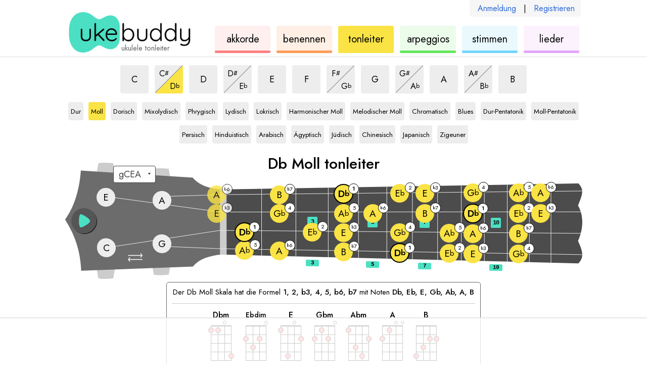

--- FILE ---
content_type: text/html; charset=utf-8
request_url: https://ukebuddy.com/ukulele-tonleiter/Db-moll-tonleiter
body_size: 6271
content:
<!DOCTYPE html><html lang="de"><head><meta charSet="utf-8" data-next-head=""/><title data-next-head="">Db Moll Ukulele Tonleiter - UkeBuddy</title><meta name="description" content="Erfahren Sie, wie die Db Moll Skala mit den auf der Ukulele gezeigt Noten zu spielen." data-next-head=""/><meta name="viewport" content="width=device-width" data-next-head=""/><link rel="apple-touch-icon" sizes="180x180" href="/apple-touch-icon.png?v=1" data-next-head=""/><link rel="icon" type="image/png" sizes="32x32" href="/favicon-32x32.png?v=1" data-next-head=""/><link rel="icon" type="image/png" sizes="16x16" href="/favicon-16x16.png?v=1" data-next-head=""/><link rel="manifest" href="/site.webmanifest?v=1" data-next-head=""/><link rel="icon" href="/favicon.ico?v=1" data-next-head=""/><meta name="apple-mobile-web-app-title" content="UkeBuddy" data-next-head=""/><meta name="application-name" content="UkeBuddy" data-next-head=""/><meta name="msapplication-TileColor" content="#2b5797" data-next-head=""/><meta name="theme-color" content="#ffffff" data-next-head=""/><meta name="twitter:card" content="summary" data-next-head=""/><meta name="twitter:site" content="@ukebuddy" data-next-head=""/><meta name="twitter:title" content="Ukulele Tonleiter - UkeBuddy" data-next-head=""/><meta name="twitter:description" content="Ukulele Tonleiter-Tool - alle Tonleiter, alle Schlüssel, angezeigt auf deinem Ukulelen Griffbrett" data-next-head=""/><meta name="twitter:image" content="https://ukebuddy.com/icon-large.png" data-next-head=""/><meta property="og:url" content="https://ukebuddy.com/ukulele-tonleiter" data-next-head=""/><meta property="og:title" content="Ukulele Tonleiter - UkeBuddy" data-next-head=""/><meta property="og:description" content="Ukulele Tonleiter-Tool - alle Tonleiter, alle Schlüssel, angezeigt auf deinem Ukulelen Griffbrett" data-next-head=""/><meta property="og:image" content="https://ukebuddy.com/icon-large.png" data-next-head=""/><meta property="og:locale" content="de_DE" data-next-head=""/><meta property="og:site_name" content="UkeBuddy" data-next-head=""/><meta name="robots" content="All,index,follow" data-next-head=""/><link rel="canonical" href="https://ukebuddy.com/ukulele-tonleiter/Db-moll-tonleiter" data-next-head=""/><link rel="alternate" hrefLang="en" href="https://ukebuddy.com/ukulele-scales/Db-minor-scale" data-next-head=""/><link rel="alternate" hrefLang="es" href="https://ukebuddy.com/escalas-ukelele/Db-menor-escala" data-next-head=""/><link rel="alternate" hrefLang="fr" href="https://ukebuddy.com/gammes-ukul%C3%A9l%C3%A9/Db-mineure-gamme" data-next-head=""/><link rel="alternate" hrefLang="pt" href="https://ukebuddy.com/escalas-ukulele/Db-menor-escala" data-next-head=""/><link rel="alternate" hrefLang="de" href="https://ukebuddy.com/ukulele-tonleiter/Db-moll-tonleiter" data-next-head=""/><link rel="alternate" hrefLang="it" href="https://ukebuddy.com/scala-ukulele/Db-minore-scala" data-next-head=""/><link rel="alternate" hrefLang="ru" href="https://ukebuddy.com/%D0%B3%D0%B0%D0%BC%D0%BC%D1%8B-%D1%83%D0%BA%D1%83%D0%BB%D0%B5%D0%BB%D0%B5/Db-%D0%BC%D0%B8%D0%BD%D0%BE%D1%80-%D0%B3%D0%B0%D0%BC%D0%BC%D0%B0" data-next-head=""/><link rel="alternate" hrefLang="ja" href="https://ukebuddy.com/%E3%82%A6%E3%82%AF%E3%83%AC%E3%83%AC-%E3%82%B9%E3%82%B1%E3%83%BC%E3%83%AB/Db-%E3%83%9E%E3%82%A4%E3%83%8A-%E3%82%B9%E3%82%B1%E3%83%BC%E3%83%AB" data-next-head=""/><link rel="alternate" hrefLang="no" href="https://ukebuddy.com/ukulele-skalaer/Db-moll-skala" data-next-head=""/><link rel="alternate" hrefLang="vi" href="https://ukebuddy.com/%C3%A2m-giai-ukulele/Db-th%E1%BB%A9-%C3%A2m-giai" data-next-head=""/><script>
                  function gaL() { window.gaB = 0; }
                  function gaE() { window.gaB = 1; }
                  var tag = document.createElement('script');
                  tag.async = 1;
                  tag.onload = gaL;
                  tag.onerror = gaE;
                  tag.src = 'https://www.googletagmanager.com/gtag/js?id=G-VEJSXNY2DZ';
                  document.head.appendChild(tag);
                </script><script async="" src="//pagead2.googlesyndication.com/pagead/js/adsbygoogle.js"></script><script> isD=false; window.dataLayer = window.dataLayer || []; function gtag() { dataLayer.push(arguments); } gtag('js', new Date()); gtag('config', 'G-VEJSXNY2DZ', { page_location: window.location.pathname }); window.onerror = (message, source, line, column, err) => { if (source.indexOf('ukebuddy.com') === -1) return; window.gtag('event', 'global: js error', { label: window.location.pathname + ' | ' + 'de' + ' | ' + err && err.stack, send_to: 'G-VEJSXNY2DZ' }); }; if (window.ReportingObserver) { const observer = new ReportingObserver( (reports) => { (reports || []).forEach((report) => { const lineCol = report.body.lineNumber + ':' + report.body.columnNumber; const message = report.body && report.body.message + ' - ' + report.url + ' ' + lineCol; window.gtag('event', 'global: browser log', { label: report.type + ' | ' + message, send_to: 'G-VEJSXNY2DZ' }); }); }, { buffered: true } ); observer.observe(); } </script><link rel="preconnect" href="https://ads.adthrive.com"/><link rel="dns-prefetch" href="https://ads.adthrive.com"/><script>
                    window.adthrive = window.adthrive || {};
                    window.adthrive.cmd = window.adthrive.cmd || [];
                    window.adthrive.host = 'ads.adthrive.com';
                    window.adthrive.plugin = 'adthrive-ads-1.0.38';
                    var tag = document.createElement('script');
                    tag.src = 'https://ads.adthrive.com/sites/5ebd556ef67e7555ae952e55/ads.min.js';
                    tag.referrerPolicy = 'no-referrer-when-downgrade';
                    tag.defer = 1;
                    tag.onerror = function () {
                        window.gtag('event', 'global: adthrive load error', { lang: 'de', send_to: 'G-VEJSXNY2DZ' });
                    };
                    window.addEventListener('load', function () { document.head.appendChild(tag) });
                </script><link rel="preload" href="/_next/static/media/b8c37bb59076c047-s.p.woff2" as="font" type="font/woff2" crossorigin="anonymous" data-next-font="size-adjust"/><link rel="preload" href="/_next/static/media/5bbac197f803cc34-s.p.woff2" as="font" type="font/woff2" crossorigin="anonymous" data-next-font="size-adjust"/><link rel="preload" href="/_next/static/media/9dd75fadc5b3df29-s.p.woff2" as="font" type="font/woff2" crossorigin="anonymous" data-next-font="size-adjust"/><link rel="preload" href="/_next/static/css/e81a97eff7a05120.css" as="style"/><link rel="stylesheet" href="/_next/static/css/e81a97eff7a05120.css" data-n-g=""/><link rel="preload" href="/_next/static/css/f08901492ed567ff.css" as="style"/><link rel="stylesheet" href="/_next/static/css/f08901492ed567ff.css" data-n-p=""/><link rel="preload" href="/_next/static/css/3d5193c7250761e3.css" as="style"/><link rel="stylesheet" href="/_next/static/css/3d5193c7250761e3.css" data-n-p=""/><noscript data-n-css=""></noscript><script defer="" nomodule="" src="/_next/static/chunks/polyfills-42372ed130431b0a.js"></script><script src="/_next/static/chunks/webpack-c596b8b05e80575a.js" defer=""></script><script src="/_next/static/chunks/framework-a6b3d2fb26bce5d1.js" defer=""></script><script src="/_next/static/chunks/main-11c921538c698a33.js" defer=""></script><script src="/_next/static/chunks/pages/_app-137ebf85d8284acf.js" defer=""></script><script src="/_next/static/chunks/362-381a71d995f02706.js" defer=""></script><script src="/_next/static/chunks/352-c74681ca0a5e1e11.js" defer=""></script><script src="/_next/static/chunks/598-bf20a63a4f252e1c.js" defer=""></script><script src="/_next/static/chunks/pages/ukulele-scales/%5B%5B...scaleSlug%5D%5D-0eac8c38b85609c4.js" defer=""></script><script src="/_next/static/KQ1kdQ4xvVNDRmflY8Bo6/_buildManifest.js" defer=""></script><script src="/_next/static/KQ1kdQ4xvVNDRmflY8Bo6/_ssgManifest.js" defer=""></script></head><body><div id="__next"><div class="__variable_02fb8f __className_02fb8f"><div class="pageId--scales"><section class="common_layoutOuter__BB1Tt HeaderAuthLinks_authLinks__ruMyW authLinksHook"><div class="common_layoutInner__UqHUY HeaderAuthLinks_authLinksLayoutInner__UYbsC"><div class="HeaderAuthLinks_authLinksInner__RP1l1"><a href="/de/login" rel="nofollow">Anmeldung</a><span>|</span><a href="/de/register" rel="nofollow">Registrieren</a></div></div></section><header class="common_layoutOuter__BB1Tt Header_header__MwWvM"><div class="common_layoutInner__UqHUY Header_headerLayoutInner__InY2s"><h1 class="Header_heading__iXDoA">ukulele tonleiter</h1><div class="Header_logo__V9h3K"><a class="Header_logoLink__tsyuK" href="https://ukebuddy.com/de" rel="nofollow"><img class="Header_logoImg__6k5Tf" src="/img/logo.png" width="248" height="80" alt="ukebuddy logo" fetchpriority="high"/></a></div><nav class="Header_headerNav__ZcXxJ"><a href="https://ukebuddy.com/ukulele-akkorde" class="Header_navbox__xXnng Header_navbox--chords__bZA1f"><div class="Header_navboxText__LQiF4"><span class="clipped">ukulele </span>akkorde</div></a><a href="https://ukebuddy.com/akkorde-benennen" class="Header_navbox__xXnng Header_navbox--namer__qKwNI"><div class="Header_navboxText__LQiF4"><span class="clipped">akkorde </span>benennen</div></a><a href="https://ukebuddy.com/ukulele-tonleiter" class="Header_navbox__xXnng Header_navbox--scales__ofbii Header_navboxSelected__imnMX"><div class="Header_navboxText__LQiF4"><span class="clipped">ukulele </span>tonleiter</div></a><a href="https://ukebuddy.com/ukulele-arpeggien" class="Header_navbox__xXnng Header_navbox--arpeggios__Ya7PQ"><div class="Header_navboxText__LQiF4"><span class="clipped">ukulele </span>arpeggios</div></a><a href="https://ukebuddy.com/ukulele-stimmen" class="Header_navbox__xXnng Header_navbox--tuner__ZKOjP"><div class="Header_navboxText__LQiF4"><span class="clipped">ukulele </span>stimmen</div></a><a href="https://ukebuddy.com/ukulele-lieder" class="Header_navbox__xXnng Header_navbox--tabs__tr6je"><div class="Header_navboxText__LQiF4"><span class="clipped">ukulele </span>lieder</div></a></nav></div></header><div class="headerPrintHook" style="display:none;position:absolute;top:0;right:0"><img class="Header_logoImg__6k5Tf" src="/img/logo.png" width="200" height="64.5" alt="ukebuddy print header" fetchpriority="low"/></div><main><div class="common_layoutOuter__BB1Tt ContentLayoutSplit_layoutOuterSplit__lJO_7"><div class="common_layoutInner__UqHUY ContentLayoutSplit_layoutInnerSplit__OhbaD"><section class="ContentLayoutSplit_splitMain__3V097 splitMainHook"><div class="Controls_controls__ZOiFI"><div class="SelectKey_keys__qk5w9"><a href="https://ukebuddy.com/ukulele-tonleiter/C-moll-tonleiter"><button type="button" data-testid="C" class="ControlButton_button__w_nPN ControlButton_keyVariant__r1Lh7"><div class="clipped"></div><span>C</span><div class="clipped"> Moll tonleiter</div></button></a><span class="ControlButtonSplit_splitWrapper__NMRr1"><a href="https://ukebuddy.com/ukulele-tonleiter/C%23-moll-tonleiter"><button type="button" data-testid="C#" class="ControlButton_button__w_nPN ControlButton_keyVariant__r1Lh7 ControlButton_splitTop__eoVLm"><span class="ControlButton_splitInner___ZKRj"><div class="clipped"></div><span>C</span><span class="Note_noteAccidental__mzmyz">#</span><div class="clipped"> Moll tonleiter</div></span></button></a><a href="https://ukebuddy.com/ukulele-tonleiter/Db-moll-tonleiter"><button type="button" data-testid="Db" class="ControlButton_button__w_nPN ControlButton_keyVariant__r1Lh7 ControlButton_buttonSelected__PlvF6 ControlButton_splitBottom__kWMLk"><span class="ControlButton_splitInner___ZKRj"><div class="clipped"></div><span>D</span><span class="Note_noteAccidental__mzmyz">b</span><div class="clipped"> Moll tonleiter</div></span></button></a><span class="ControlButtonSplit_centerLine__IcMrI"></span></span><a href="https://ukebuddy.com/ukulele-tonleiter/D-moll-tonleiter"><button type="button" data-testid="D" class="ControlButton_button__w_nPN ControlButton_keyVariant__r1Lh7"><div class="clipped"></div><span>D</span><div class="clipped"> Moll tonleiter</div></button></a><span class="ControlButtonSplit_splitWrapper__NMRr1"><a href="https://ukebuddy.com/ukulele-tonleiter/D%23-moll-tonleiter"><button type="button" data-testid="D#" class="ControlButton_button__w_nPN ControlButton_keyVariant__r1Lh7 ControlButton_splitTop__eoVLm"><span class="ControlButton_splitInner___ZKRj"><div class="clipped"></div><span>D</span><span class="Note_noteAccidental__mzmyz">#</span><div class="clipped"> Moll tonleiter</div></span></button></a><a href="https://ukebuddy.com/ukulele-tonleiter/Eb-moll-tonleiter"><button type="button" data-testid="Eb" class="ControlButton_button__w_nPN ControlButton_keyVariant__r1Lh7 ControlButton_splitBottom__kWMLk"><span class="ControlButton_splitInner___ZKRj"><div class="clipped"></div><span>E</span><span class="Note_noteAccidental__mzmyz">b</span><div class="clipped"> Moll tonleiter</div></span></button></a><span class="ControlButtonSplit_centerLine__IcMrI"></span></span><a href="https://ukebuddy.com/ukulele-tonleiter/E-moll-tonleiter"><button type="button" data-testid="E" class="ControlButton_button__w_nPN ControlButton_keyVariant__r1Lh7"><div class="clipped"></div><span>E</span><div class="clipped"> Moll tonleiter</div></button></a><a href="https://ukebuddy.com/ukulele-tonleiter/F-moll-tonleiter"><button type="button" data-testid="F" class="ControlButton_button__w_nPN ControlButton_keyVariant__r1Lh7"><div class="clipped"></div><span>F</span><div class="clipped"> Moll tonleiter</div></button></a><span class="ControlButtonSplit_splitWrapper__NMRr1"><a href="https://ukebuddy.com/ukulele-tonleiter/F%23-moll-tonleiter"><button type="button" data-testid="F#" class="ControlButton_button__w_nPN ControlButton_keyVariant__r1Lh7 ControlButton_splitTop__eoVLm"><span class="ControlButton_splitInner___ZKRj"><div class="clipped"></div><span>F</span><span class="Note_noteAccidental__mzmyz">#</span><div class="clipped"> Moll tonleiter</div></span></button></a><a href="https://ukebuddy.com/ukulele-tonleiter/Gb-moll-tonleiter"><button type="button" data-testid="Gb" class="ControlButton_button__w_nPN ControlButton_keyVariant__r1Lh7 ControlButton_splitBottom__kWMLk"><span class="ControlButton_splitInner___ZKRj"><div class="clipped"></div><span>G</span><span class="Note_noteAccidental__mzmyz">b</span><div class="clipped"> Moll tonleiter</div></span></button></a><span class="ControlButtonSplit_centerLine__IcMrI"></span></span><a href="https://ukebuddy.com/ukulele-tonleiter/G-moll-tonleiter"><button type="button" data-testid="G" class="ControlButton_button__w_nPN ControlButton_keyVariant__r1Lh7"><div class="clipped"></div><span>G</span><div class="clipped"> Moll tonleiter</div></button></a><span class="ControlButtonSplit_splitWrapper__NMRr1"><a href="https://ukebuddy.com/ukulele-tonleiter/G%23-moll-tonleiter"><button type="button" data-testid="G#" class="ControlButton_button__w_nPN ControlButton_keyVariant__r1Lh7 ControlButton_splitTop__eoVLm"><span class="ControlButton_splitInner___ZKRj"><div class="clipped"></div><span>G</span><span class="Note_noteAccidental__mzmyz">#</span><div class="clipped"> Moll tonleiter</div></span></button></a><a href="https://ukebuddy.com/ukulele-tonleiter/Ab-moll-tonleiter"><button type="button" data-testid="Ab" class="ControlButton_button__w_nPN ControlButton_keyVariant__r1Lh7 ControlButton_splitBottom__kWMLk"><span class="ControlButton_splitInner___ZKRj"><div class="clipped"></div><span>A</span><span class="Note_noteAccidental__mzmyz">b</span><div class="clipped"> Moll tonleiter</div></span></button></a><span class="ControlButtonSplit_centerLine__IcMrI"></span></span><a href="https://ukebuddy.com/ukulele-tonleiter/A-moll-tonleiter"><button type="button" data-testid="A" class="ControlButton_button__w_nPN ControlButton_keyVariant__r1Lh7"><div class="clipped"></div><span>A</span><div class="clipped"> Moll tonleiter</div></button></a><span class="ControlButtonSplit_splitWrapper__NMRr1"><a href="https://ukebuddy.com/ukulele-tonleiter/A%23-moll-tonleiter"><button type="button" data-testid="A#" class="ControlButton_button__w_nPN ControlButton_keyVariant__r1Lh7 ControlButton_splitTop__eoVLm"><span class="ControlButton_splitInner___ZKRj"><div class="clipped"></div><span>A</span><span class="Note_noteAccidental__mzmyz">#</span><div class="clipped"> Moll tonleiter</div></span></button></a><a href="https://ukebuddy.com/ukulele-tonleiter/Bb-moll-tonleiter"><button type="button" data-testid="Bb" class="ControlButton_button__w_nPN ControlButton_keyVariant__r1Lh7 ControlButton_splitBottom__kWMLk"><span class="ControlButton_splitInner___ZKRj"><div class="clipped"></div><span>B</span><span class="Note_noteAccidental__mzmyz">b</span><div class="clipped"> Moll tonleiter</div></span></button></a><span class="ControlButtonSplit_centerLine__IcMrI"></span></span><a href="https://ukebuddy.com/ukulele-tonleiter/B-moll-tonleiter"><button type="button" data-testid="B" class="ControlButton_button__w_nPN ControlButton_keyVariant__r1Lh7"><div class="clipped"></div><span>B</span><div class="clipped"> Moll tonleiter</div></button></a></div><div class="SelectType_types__i04gj SelectType_variant--scales__pnFC9"><a href="https://ukebuddy.com/ukulele-tonleiter/Db-dur-tonleiter"><button type="button" data-testid="major" class="ControlButton_button__w_nPN ControlButton_typeVariant__OnY2j ControlButton_widthAuto__XRarM"><span class="ControlButton_splitInner___ZKRj"><div class="clipped">Db<!-- --> </div>Dur<div class="clipped">  tonleiter</div></span></button></a><a href="https://ukebuddy.com/ukulele-tonleiter/Db-moll-tonleiter"><button type="button" data-testid="minor" class="ControlButton_button__w_nPN ControlButton_typeVariant__OnY2j ControlButton_buttonSelected__PlvF6 ControlButton_widthAuto__XRarM"><span class="ControlButton_splitInner___ZKRj"><div class="clipped">Db<!-- --> </div>Moll<div class="clipped">  tonleiter</div></span></button></a><a href="https://ukebuddy.com/ukulele-tonleiter/Db-dorisch-tonleiter"><button type="button" data-testid="dorian" class="ControlButton_button__w_nPN ControlButton_typeVariant__OnY2j ControlButton_widthAuto__XRarM"><span class="ControlButton_splitInner___ZKRj"><div class="clipped">Db<!-- --> </div>Dorisch<div class="clipped">  tonleiter</div></span></button></a><a href="https://ukebuddy.com/ukulele-tonleiter/Db-mixolydisch-tonleiter"><button type="button" data-testid="mixolydian" class="ControlButton_button__w_nPN ControlButton_typeVariant__OnY2j ControlButton_widthAuto__XRarM"><span class="ControlButton_splitInner___ZKRj"><div class="clipped">Db<!-- --> </div>Mixolydisch<div class="clipped">  tonleiter</div></span></button></a><a href="https://ukebuddy.com/ukulele-tonleiter/Db-phrygisch-tonleiter"><button type="button" data-testid="phrygian" class="ControlButton_button__w_nPN ControlButton_typeVariant__OnY2j ControlButton_widthAuto__XRarM"><span class="ControlButton_splitInner___ZKRj"><div class="clipped">Db<!-- --> </div>Phrygisch<div class="clipped">  tonleiter</div></span></button></a><a href="https://ukebuddy.com/ukulele-tonleiter/Db-lydisch-tonleiter"><button type="button" data-testid="lydian" class="ControlButton_button__w_nPN ControlButton_typeVariant__OnY2j ControlButton_widthAuto__XRarM"><span class="ControlButton_splitInner___ZKRj"><div class="clipped">Db<!-- --> </div>Lydisch<div class="clipped">  tonleiter</div></span></button></a><a href="https://ukebuddy.com/ukulele-tonleiter/Db-lokrisch-tonleiter"><button type="button" data-testid="locrian" class="ControlButton_button__w_nPN ControlButton_typeVariant__OnY2j ControlButton_widthAuto__XRarM"><span class="ControlButton_splitInner___ZKRj"><div class="clipped">Db<!-- --> </div>Lokrisch<div class="clipped">  tonleiter</div></span></button></a><a href="https://ukebuddy.com/ukulele-tonleiter/Db-harmonischer-moll-tonleiter"><button type="button" data-testid="harmonic-minor" class="ControlButton_button__w_nPN ControlButton_typeVariant__OnY2j ControlButton_widthAuto__XRarM"><span class="ControlButton_splitInner___ZKRj"><div class="clipped">Db<!-- --> </div>Harmonischer Moll<div class="clipped">  tonleiter</div></span></button></a><a href="https://ukebuddy.com/ukulele-tonleiter/Db-melodischer-moll-tonleiter"><button type="button" data-testid="melodic-minor" class="ControlButton_button__w_nPN ControlButton_typeVariant__OnY2j ControlButton_widthAuto__XRarM"><span class="ControlButton_splitInner___ZKRj"><div class="clipped">Db<!-- --> </div>Melodischer Moll<div class="clipped">  tonleiter</div></span></button></a><a href="https://ukebuddy.com/ukulele-tonleiter/Db-chromatisch-tonleiter"><button type="button" data-testid="chromatic" class="ControlButton_button__w_nPN ControlButton_typeVariant__OnY2j ControlButton_widthAuto__XRarM"><span class="ControlButton_splitInner___ZKRj"><div class="clipped">Db<!-- --> </div>Chromatisch<div class="clipped">  tonleiter</div></span></button></a><a href="https://ukebuddy.com/ukulele-tonleiter/Db-blues-tonleiter"><button type="button" data-testid="blues" class="ControlButton_button__w_nPN ControlButton_typeVariant__OnY2j ControlButton_widthAuto__XRarM"><span class="ControlButton_splitInner___ZKRj"><div class="clipped">Db<!-- --> </div>Blues<div class="clipped">  tonleiter</div></span></button></a><a href="https://ukebuddy.com/ukulele-tonleiter/Db-dur-pentatonik-tonleiter"><button type="button" data-testid="major-pentatonic" class="ControlButton_button__w_nPN ControlButton_typeVariant__OnY2j ControlButton_widthAuto__XRarM"><span class="ControlButton_splitInner___ZKRj"><div class="clipped">Db<!-- --> </div>Dur-Pentatonik<div class="clipped">  tonleiter</div></span></button></a><a href="https://ukebuddy.com/ukulele-tonleiter/Db-moll-pentatonik-tonleiter"><button type="button" data-testid="minor-pentatonic" class="ControlButton_button__w_nPN ControlButton_typeVariant__OnY2j ControlButton_widthAuto__XRarM"><span class="ControlButton_splitInner___ZKRj"><div class="clipped">Db<!-- --> </div>Moll-Pentatonik<div class="clipped">  tonleiter</div></span></button></a><a href="https://ukebuddy.com/ukulele-tonleiter/Db-persisch-tonleiter"><button type="button" data-testid="persian" class="ControlButton_button__w_nPN ControlButton_typeVariant__OnY2j ControlButton_widthAuto__XRarM"><span class="ControlButton_splitInner___ZKRj"><div class="clipped">Db<!-- --> </div>Persisch<div class="clipped">  tonleiter</div></span></button></a><a href="https://ukebuddy.com/ukulele-tonleiter/Db-hinduistisch-tonleiter"><button type="button" data-testid="hindu" class="ControlButton_button__w_nPN ControlButton_typeVariant__OnY2j ControlButton_widthAuto__XRarM"><span class="ControlButton_splitInner___ZKRj"><div class="clipped">Db<!-- --> </div>Hinduistisch<div class="clipped">  tonleiter</div></span></button></a><a href="https://ukebuddy.com/ukulele-tonleiter/Db-arabisch-tonleiter"><button type="button" data-testid="arabic" class="ControlButton_button__w_nPN ControlButton_typeVariant__OnY2j ControlButton_widthAuto__XRarM"><span class="ControlButton_splitInner___ZKRj"><div class="clipped">Db<!-- --> </div>Arabisch<div class="clipped">  tonleiter</div></span></button></a><a href="https://ukebuddy.com/ukulele-tonleiter/Db-%C3%A4gyptisch-tonleiter"><button type="button" data-testid="egyptian" class="ControlButton_button__w_nPN ControlButton_typeVariant__OnY2j ControlButton_widthAuto__XRarM"><span class="ControlButton_splitInner___ZKRj"><div class="clipped">Db<!-- --> </div>Ägyptisch<div class="clipped">  tonleiter</div></span></button></a><a href="https://ukebuddy.com/ukulele-tonleiter/Db-j%C3%BCdisch-tonleiter"><button type="button" data-testid="jewish" class="ControlButton_button__w_nPN ControlButton_typeVariant__OnY2j ControlButton_widthAuto__XRarM"><span class="ControlButton_splitInner___ZKRj"><div class="clipped">Db<!-- --> </div>Jüdisch<div class="clipped">  tonleiter</div></span></button></a><a href="https://ukebuddy.com/ukulele-tonleiter/Db-chinesisch-tonleiter"><button type="button" data-testid="chinese" class="ControlButton_button__w_nPN ControlButton_typeVariant__OnY2j ControlButton_widthAuto__XRarM"><span class="ControlButton_splitInner___ZKRj"><div class="clipped">Db<!-- --> </div>Chinesisch<div class="clipped">  tonleiter</div></span></button></a><a href="https://ukebuddy.com/ukulele-tonleiter/Db-japanisch-tonleiter"><button type="button" data-testid="japanese" class="ControlButton_button__w_nPN ControlButton_typeVariant__OnY2j ControlButton_widthAuto__XRarM"><span class="ControlButton_splitInner___ZKRj"><div class="clipped">Db<!-- --> </div>Japanisch<div class="clipped">  tonleiter</div></span></button></a><a href="https://ukebuddy.com/ukulele-tonleiter/Db-zigeuner-tonleiter"><button type="button" data-testid="gypsy" class="ControlButton_button__w_nPN ControlButton_typeVariant__OnY2j ControlButton_widthAuto__XRarM"><span class="ControlButton_splitInner___ZKRj"><div class="clipped">Db<!-- --> </div>Zigeuner<div class="clipped">  tonleiter</div></span></button></a></div></div><div class="Fretboard_fretboard__BJFEi"><div class="Fretboard_toolName__EtP5_"><div data-testid="toolNamePrimary">Db Moll tonleiter</div><div class="Fretboard_toolNameSecondary__Z6hBV" data-testid="toolNameSecondary"></div></div><div class="Fretboard_ukeWrapper__hmA01"><div class="Fretboard_ukeInner__jyMLp"><div class="SelectTuning_tuningLinksWrapper__e4Wzt tuningLinksWrapperHook"><select id="tuningSelectHook" class="SelectTuning_tuningLinks__8o1ji" aria-label="Wählen Sie eine Stimmung:"><option value="-1" selected=""> </option><option class="tuning-link" value="gCEA" aria-label="verwende gCEA-Stimmung">gCEA</option><option class="tuning-link" value="aDFsB" aria-label="verwende aDF#B-Stimmung">aDF#B</option><option class="tuning-link" value="DGBE" aria-label="verwende DGBE-Stimmung">DGBE</option><option class="tuning-link" value="fAsDG" aria-label="verwende fA#DG-Stimmung">fA#DG</option></select></div><div class="SwapButton_swapButton__ZR10q" role="button" tabindex="0" aria-label="change ukulele to lefty"><svg x="0px" y="0px" width="36.389px" height="21px" viewBox="5.611 0 36.389 21" enable-background="new 5.611 0 36.389 21"><path d="M41.212,16.399H6.505c-0.436,0-0.789-0.407-0.789-0.905s0.353-0.905,0.789-0.905h34.707 c0.434,0,0.788,0.407,0.788,0.905S41.646,16.399,41.212,16.399z"></path><path d="M41.034,6.411H6.397c-0.435,0-0.787-0.406-0.787-0.906c0-0.5,0.352-0.905,0.787-0.905h34.637 c0.432,0,0.786,0.405,0.786,0.905C41.82,6.005,41.466,6.411,41.034,6.411z"></path><path d="M10.242,21c-0.272,0-0.54-0.119-0.717-0.354l-3.545-4.6c-0.252-0.326-0.252-0.781,0-1.103l3.545-4.603 c0.304-0.399,0.873-0.471,1.269-0.165c0.397,0.304,0.469,0.873,0.165,1.271l-3.12,4.047l3.12,4.047 c0.304,0.398,0.232,0.965-0.165,1.27C10.63,20.938,10.434,21,10.242,21z"></path><path d="M37.37,11.012c-0.192,0-0.388-0.06-0.554-0.188c-0.396-0.304-0.469-0.873-0.165-1.269l3.121-4.047 l-3.121-4.048c-0.304-0.396-0.231-0.967,0.165-1.271c0.398-0.306,0.963-0.232,1.27,0.165l3.545,4.602 c0.253,0.324,0.253,0.779,0,1.104l-3.545,4.6C37.908,10.891,37.639,11.012,37.37,11.012z"></path></svg></div><div class="PlayButton_playButton__3Q8Lh playButtonHook" role="button" tabindex="-1" aria-label="play audio for current selection"><div class="PlayButton_playButtonAnim__z4f4y"><svg x="0px" y="0px" width="50px" height="50px" viewBox="0 0 172.156 172.156" enable-background="new 0 0 172.156 172.156"><g class="PlayButton_playButtonFill__ucblD"><path d="M86.078,0C38.538,0,0,38.538,0,86.078s38.538,86.078,86.078,86.078s86.079-38.538,86.079-86.078 S133.617,0,86.078,0z M62.604,130.786c-13.88-5.868-14.196-80.438,0-89.322c6.85-4.288,65.484,28.954,65.484,46.124 C128.088,104.026,70.978,134.326,62.604,130.786z"></path></g></svg></div></div><img class="Fretboard_ukeSvg__Sihdi" src="/img/uke.svg" width="1024" height="230" alt="ukulele fretboard" fetchpriority="high"/><div class="Fretboard_fretMarkers__dhE3J"><div class="Fretboard_fretMarker__vjG__" data-num="3"><span class="Fretboard_fretNumber__mLgrK">3</span></div><div class="Fretboard_fretMarker__vjG__" data-num="5"><span class="Fretboard_fretNumber__mLgrK">5</span></div><div class="Fretboard_fretMarker__vjG__" data-num="7"><span class="Fretboard_fretNumber__mLgrK">7</span></div><div class="Fretboard_fretMarker__vjG__" data-num="10"><span class="Fretboard_fretNumber__mLgrK">10</span></div></div></div></div></div><div class="Instructions_info__q4lB4" data-testid="toolInfo"><div><div class="Instructions_infoIntro__z2YuJ">Der Db Moll Skala hat die Formel <span class='pre'>1, 2, b3, 4, 5, b6, b7</span> mit Noten <span class='pre'>Db, Eb, E, Gb, Ab, A, B</span></div><div class="Instructions_infoNext__sdrDF"><div class="PairingsForScaleDiatonic_pairings__wl7Kv"><span class="PairingsForScaleDiatonic_pairingsHeading__IqysN clipped">Passende Akkorde: </span><div class="PairingsForScaleDiatonic_chordLinksGroup__Jgmd1"><a href="https://ukebuddy.com/ukulele-akkorde/Dbm-akkord" class="PairingsForScaleDiatonic_diagramLink__IjmGE"><div class="hookDiagram TabChordDiagram_diagram__5tsJc"><div class="hookDiagramName TabChordDiagram_diagramName__DfxvU"><span class='diagram-key-type'>Dbm</span> <span class='clipped'>akkord</span></div><div class="TabChordDiagram_diagramChart__4_TZy"><div class="TabChordDiagram_diagramChartInner__ohm9H"><div class="TabChordDiagram_vline__M2_gj"></div><div class="TabChordDiagram_vline__M2_gj"></div><span class="TabChordDiagram_hline__GmKS9"></span><span class="TabChordDiagram_hline__GmKS9"></span><span class="TabChordDiagram_hline__GmKS9"></span><span class="TabChordDiagram_hline__GmKS9"></span><i data-string="0" data-fret="1" class="TabChordDiagram_diagramNote__SOEpK" style="background:#ff7f7f"></i><i data-string="1" data-fret="1" class="TabChordDiagram_diagramNote__SOEpK" style="background:#ff7f7f"></i><i data-string="2" data-fret="0" class="TabChordDiagram_diagramNote__SOEpK" style="background:#ff7f7f"></i><i data-string="3" data-fret="4" class="TabChordDiagram_diagramNote__SOEpK" style="background:#ff7f7f"></i></div></div></div></a><a href="https://ukebuddy.com/ukulele-akkorde/Ebdim-akkord" class="PairingsForScaleDiatonic_diagramLink__IjmGE"><div class="hookDiagram TabChordDiagram_diagram__5tsJc"><div class="hookDiagramName TabChordDiagram_diagramName__DfxvU TabChordDiagram_diagramNameLong__04fcR"><span class='diagram-key-type'>Ebdim</span> <span class='clipped'>akkord</span></div><div class="TabChordDiagram_diagramChart__4_TZy"><div class="TabChordDiagram_diagramChartInner__ohm9H"><div class="TabChordDiagram_vline__M2_gj"></div><div class="TabChordDiagram_vline__M2_gj"></div><span class="TabChordDiagram_hline__GmKS9"></span><span class="TabChordDiagram_hline__GmKS9"></span><span class="TabChordDiagram_hline__GmKS9"></span><span class="TabChordDiagram_hline__GmKS9"></span><i data-string="0" data-fret="2" class="TabChordDiagram_diagramNote__SOEpK" style="background:#ff7f7f"></i><i data-string="1" data-fret="3" class="TabChordDiagram_diagramNote__SOEpK" style="background:#ff7f7f"></i><i data-string="2" data-fret="2" class="TabChordDiagram_diagramNote__SOEpK" style="background:#ff7f7f"></i><i data-string="3" data-fret="0" class="TabChordDiagram_diagramNote__SOEpK" style="background:#ff7f7f"></i></div></div></div></a><a href="https://ukebuddy.com/ukulele-akkorde/E-akkord" class="PairingsForScaleDiatonic_diagramLink__IjmGE"><div class="hookDiagram TabChordDiagram_diagram__5tsJc TabChordDiagram_diagramBeginner__uJycm"><div class="hookDiagramName TabChordDiagram_diagramName__DfxvU"><span class='diagram-key-type'>E</span> <span class='clipped'>akkord</span></div><div class="TabChordDiagram_diagramChart__4_TZy"><div class="TabChordDiagram_diagramChartInner__ohm9H"><div class="TabChordDiagram_vline__M2_gj"></div><div class="TabChordDiagram_vline__M2_gj"></div><span class="TabChordDiagram_hline__GmKS9"></span><span class="TabChordDiagram_hline__GmKS9"></span><span class="TabChordDiagram_hline__GmKS9"></span><span class="TabChordDiagram_hline__GmKS9"></span><i data-string="0" data-fret="1" class="TabChordDiagram_diagramNote__SOEpK" style="background:#ff7f7f"></i><i data-string="1" data-fret="4" class="TabChordDiagram_diagramNote__SOEpK" style="background:#ff7f7f"></i><i data-string="2" data-fret="0" class="TabChordDiagram_diagramNote__SOEpK" style="background:#ff7f7f"></i><i data-string="3" data-fret="2" class="TabChordDiagram_diagramNote__SOEpK" style="background:#ff7f7f"></i></div></div></div></a><a href="https://ukebuddy.com/ukulele-akkorde/Gbm-akkord" class="PairingsForScaleDiatonic_diagramLink__IjmGE"><div class="hookDiagram TabChordDiagram_diagram__5tsJc"><div class="hookDiagramName TabChordDiagram_diagramName__DfxvU"><span class='diagram-key-type'>Gbm</span> <span class='clipped'>akkord</span></div><div class="TabChordDiagram_diagramChart__4_TZy"><div class="TabChordDiagram_diagramChartInner__ohm9H"><div class="TabChordDiagram_vline__M2_gj"></div><div class="TabChordDiagram_vline__M2_gj"></div><span class="TabChordDiagram_hline__GmKS9"></span><span class="TabChordDiagram_hline__GmKS9"></span><span class="TabChordDiagram_hline__GmKS9"></span><span class="TabChordDiagram_hline__GmKS9"></span><i data-string="0" data-fret="2" class="TabChordDiagram_diagramNote__SOEpK" style="background:#ff7f7f"></i><i data-string="1" data-fret="1" class="TabChordDiagram_diagramNote__SOEpK" style="background:#ff7f7f"></i><i data-string="2" data-fret="2" class="TabChordDiagram_diagramNote__SOEpK" style="background:#ff7f7f"></i><i data-string="3" data-fret="0" class="TabChordDiagram_diagramNote__SOEpK" style="background:#ff7f7f"></i></div></div></div></a><a href="https://ukebuddy.com/ukulele-akkorde/Abm-akkord" class="PairingsForScaleDiatonic_diagramLink__IjmGE"><div class="hookDiagram TabChordDiagram_diagram__5tsJc"><div class="hookDiagramName TabChordDiagram_diagramName__DfxvU"><span class='diagram-key-type'>Abm</span> <span class='clipped'>akkord</span></div><div class="TabChordDiagram_diagramChart__4_TZy"><div class="TabChordDiagram_diagramChartInner__ohm9H"><div class="TabChordDiagram_vline__M2_gj"></div><div class="TabChordDiagram_vline__M2_gj"></div><span class="TabChordDiagram_hline__GmKS9"></span><span class="TabChordDiagram_hline__GmKS9"></span><span class="TabChordDiagram_hline__GmKS9"></span><span class="TabChordDiagram_hline__GmKS9"></span><i data-string="0" data-fret="1" class="TabChordDiagram_diagramNote__SOEpK" style="background:#ff7f7f"></i><i data-string="1" data-fret="3" class="TabChordDiagram_diagramNote__SOEpK" style="background:#ff7f7f"></i><i data-string="2" data-fret="4" class="TabChordDiagram_diagramNote__SOEpK" style="background:#ff7f7f"></i><i data-string="3" data-fret="2" class="TabChordDiagram_diagramNote__SOEpK" style="background:#ff7f7f"></i></div></div></div></a><a href="https://ukebuddy.com/ukulele-akkorde/A-akkord" class="PairingsForScaleDiatonic_diagramLink__IjmGE"><div class="hookDiagram TabChordDiagram_diagram__5tsJc TabChordDiagram_diagramBeginner__uJycm"><div class="hookDiagramName TabChordDiagram_diagramName__DfxvU"><span class='diagram-key-type'>A</span> <span class='clipped'>akkord</span></div><div class="TabChordDiagram_diagramChart__4_TZy"><div class="TabChordDiagram_diagramChartInner__ohm9H"><div class="TabChordDiagram_vline__M2_gj"></div><div class="TabChordDiagram_vline__M2_gj"></div><span class="TabChordDiagram_hline__GmKS9"></span><span class="TabChordDiagram_hline__GmKS9"></span><span class="TabChordDiagram_hline__GmKS9"></span><span class="TabChordDiagram_hline__GmKS9"></span><i data-string="0" data-fret="2" class="TabChordDiagram_diagramNote__SOEpK" style="background:#ff7f7f"></i><i data-string="1" data-fret="1" class="TabChordDiagram_diagramNote__SOEpK" style="background:#ff7f7f"></i><i data-string="2" data-fret="0" class="TabChordDiagram_diagramNote__SOEpK" style="background:#ff7f7f"></i><i data-string="3" data-fret="0" class="TabChordDiagram_diagramNote__SOEpK" style="background:#ff7f7f"></i></div></div></div></a><a href="https://ukebuddy.com/ukulele-akkorde/B-akkord" class="PairingsForScaleDiatonic_diagramLink__IjmGE"><div class="hookDiagram TabChordDiagram_diagram__5tsJc"><div class="hookDiagramName TabChordDiagram_diagramName__DfxvU"><span class='diagram-key-type'>B</span> <span class='clipped'>akkord</span></div><div class="TabChordDiagram_diagramChart__4_TZy"><div class="TabChordDiagram_diagramChartInner__ohm9H"><div class="TabChordDiagram_vline__M2_gj"></div><div class="TabChordDiagram_vline__M2_gj"></div><span class="TabChordDiagram_hline__GmKS9"></span><span class="TabChordDiagram_hline__GmKS9"></span><span class="TabChordDiagram_hline__GmKS9"></span><span class="TabChordDiagram_hline__GmKS9"></span><i data-string="0" data-fret="4" class="TabChordDiagram_diagramNote__SOEpK" style="background:#ff7f7f"></i><i data-string="1" data-fret="3" class="TabChordDiagram_diagramNote__SOEpK" style="background:#ff7f7f"></i><i data-string="2" data-fret="2" class="TabChordDiagram_diagramNote__SOEpK" style="background:#ff7f7f"></i><i data-string="3" data-fret="2" class="TabChordDiagram_diagramNote__SOEpK" style="background:#ff7f7f"></i></div></div></div></a></div></div></div></div><div class="Instructions_explanation__VvlHS">Die Moll-Tonleiter, auch Äolische Tonleiter genannt, ist in der westlichen Musik und auf der ganzen Welt weit verbreitet. Es wird typischerweise als traurig empfunden.</div></div><div class="Leaderboard_leaderboard__FH8uP leaderboardHook Leaderboard_hidden__yCaBZ" role="button" tabindex="0"></div></section></div></div></main><footer class="common_layoutOuter__BB1Tt Footer_footer__OYoYH Footer_footerSpaced__l4PqB"><div class="common_layoutInner__UqHUY"><div class="Footer_footerWrapper__k4I53"><div class="Footer_footerSocial__qmnAy"><a class="Footer_footerSocialTwitter__SlrM7" href="https://twitter.com/ukebuddy" aria-label="UkeBuddy on Twitter"></a></div><div class="Footer_footerLinks__zeWoW"><span class=""><a href="https://ukebuddy.com/ukulele-scales" lang="en" hrefLang="en" rel="nofollow">English</a>     </span></div><div class="Footer_footerRights__aNyI5"><a href="https://ukebuddy.com/de/help" rel="nofollow" hrefLang="en">UkeBuddy © 2010</a></div></div></div></footer></div></div></div><script id="__NEXT_DATA__" type="application/json">{"props":{"pageProps":{"pageId":"scales","lang":"de","headerLang":"en","rootUrl":"https://ukebuddy.com","params":{"scaleSlug":["Db-moll-tonleiter"]},"isPremium":false,"isUser":false,"userId":null,"isMobile":false,"statusCode":200,"isPgdbDown":false,"isPgdbReadOnly":false,"isLocal":false,"isTest":false,"envString":"production","testDate":null,"moreProps":{"parsedQuery":{"keyId":"Db","typeId":"minor","redirect":null},"redirect":null}},"__N_SSP":true},"page":"/ukulele-scales/[[...scaleSlug]]","query":{"ukuleleScalesRoute":"ukulele-tonleiter","scaleSlug":["Db-moll-tonleiter"]},"buildId":"KQ1kdQ4xvVNDRmflY8Bo6","isFallback":false,"isExperimentalCompile":false,"gssp":true,"scriptLoader":[]}</script></body></html>

--- FILE ---
content_type: text/html
request_url: https://api.intentiq.com/profiles_engine/ProfilesEngineServlet?at=39&mi=10&dpi=936734067&pt=17&dpn=1&iiqidtype=2&iiqpcid=20bef3f3-dd13-4327-9ced-7ba669c1d703&iiqpciddate=1769028834802&pcid=71a5cd96-60bf-459b-adec-bc17c821bc41&idtype=3&gdpr=0&japs=false&jaesc=0&jafc=0&jaensc=0&jsver=0.33&testGroup=A&source=pbjs&ABTestingConfigurationSource=group&abtg=A&vrref=https%3A%2F%2Fukebuddy.com
body_size: 57
content:
{"abPercentage":97,"adt":1,"ct":2,"isOptedOut":false,"data":{"eids":[]},"dbsaved":"false","ls":true,"cttl":86400000,"abTestUuid":"g_b9ba5ad3-c296-432e-a023-869138ed07d1","tc":9,"sid":1305910982}

--- FILE ---
content_type: text/plain
request_url: https://rtb.openx.net/openrtbb/prebidjs
body_size: -82
content:
{"id":"bec5ddd0-dcd5-49c4-8644-881a4daf690e","nbr":0}

--- FILE ---
content_type: text/plain
request_url: https://rtb.openx.net/openrtbb/prebidjs
body_size: -218
content:
{"id":"c12396e4-a9f0-4084-90d2-3976aa8af7f6","nbr":0}

--- FILE ---
content_type: image/svg+xml
request_url: https://ukebuddy.com/img/uke.svg
body_size: 1882
content:
<?xml version="1.0" encoding="utf-8"?>
<!DOCTYPE svg PUBLIC "-//W3C//DTD SVG 1.1//EN" "http://www.w3.org/Graphics/SVG/1.1/DTD/svg11.dtd">
<svg xmlns:sodipodi="http://sodipodi.sourceforge.net/DTD/sodipodi-0.dtd" xmlns="http://www.w3.org/2000/svg" xmlns:xlink="http://www.w3.org/1999/xlink" x="0px" y="0px" width="1024px" height="230px" viewBox="0 0 1024 230" enable-background="new 0 0 1024 230">
<style>
    /* stylelint-disable */
    .uke__peg { fill: #ccc; /* @gray-light */ }
    .uke__peg-circle { fill: #ddd; /* @gray-lighter */ }
    .uke__fretboard { fill: #4c4c4c; }
    .uke__headstock { fill: #6c6c6c; }
    .uke__nut { fill: #ccc; /* @gray-light */ }
    .uke__string, .uke__fret { fill: none; stroke: #eaeaea; /* @gray-lightest */ }
</style>
<path class="uke__peg" d="M176.541,12.216 c-0.156,0.132-0.325,0.521-0.325,0.521l-3.507,19.2c0,0-0.134,1.023-0.012,1.52c0.121,0.497,0.645,1.234,0.645,1.234l9.954,12.956 l15.257-0.014l10.239-12.991c0,0,0.575-0.747,0.666-1.143c0.093-0.395-0.124-1.462-0.124-1.462l-3.43-19.478 c0,0-0.093-0.343-0.293-0.509c-0.199-0.167-0.485-0.11-0.732-0.134c-9.169-0.822-18.582-1.742-27.621,0.009 C177.005,11.976,176.738,12.05,176.541,12.216z"/>
<path class="uke__peg" d="M66.797,1.289c-0.157,0.129-0.325,0.519-0.325,0.519 L62.966,21.01c0,0-0.135,1.022-0.013,1.521c0.121,0.497,0.646,1.234,0.646,1.234l9.953,12.955l15.257-0.013l10.24-12.991 c0,0,0.575-0.747,0.666-1.143c0.092-0.397-0.124-1.465-0.124-1.465L96.161,1.63c0,0-0.093-0.341-0.293-0.509 c-0.199-0.167-0.485-0.11-0.732-0.131C85.966,0.165,76.554-0.753,67.515,1C67.261,1.049,66.995,1.121,66.797,1.289z"/>
<path class="uke__peg" d="M176.541,221.393c-0.156-0.132-0.325-0.52-0.325-0.52 l-3.507-19.2c0,0-0.134-1.022-0.012-1.521c0.121-0.496,0.645-1.233,0.645-1.233l9.954-12.956l15.257,0.014l10.239,12.991 c0,0,0.575,0.746,0.666,1.144c0.093,0.395-0.124,1.462-0.124,1.462l-3.43,19.479c0,0-0.093,0.343-0.293,0.509 c-0.199,0.168-0.485,0.11-0.732,0.135c-9.169,0.822-18.582,1.74-27.621-0.01C177.005,221.634,176.738,221.561,176.541,221.393z"/>
<path class="uke__peg" d="M66.797 228.711c-0.157-0.129-0.325-0.52-0.325-0.52 l-3.506-19.201c0,0-0.135-1.021-0.013-1.521c0.121-0.497,0.646-1.233,0.646-1.233l9.953-12.954l15.257,0.013l10.24,12.99 c0,0,0.575,0.747,0.666,1.143c0.092,0.398-0.124,1.467-0.124,1.467l-3.43,19.477c0,0-0.093,0.341-0.293,0.509 c-0.199,0.167-0.485,0.11-0.732,0.132c-9.169,0.824-18.581,1.742-27.62-0.011C67.261,228.951,66.995,228.879,66.797,228.711z"/>
<path class="uke__fretboard" d="M1016.266,199.182c11.334-11.779,9.334-22.445-0.75-44.445 c10.41-22.502,12.084-49.5,0.083-69.959c10.167-25.18,11.417-31.875,0.766-43.751L319.686,52.669l0.47,129.302L1016.266,199.182z"/>
<path class="uke__headstock" d="M308.889,181.751c-25.115,2.877-43.456,9.5-55.059,23.646 L32.564,213.75c-1.782-40.061-12.183-69.861-31.801-101.265C18.06,88.809,28.809,56.503,31.979,15.612l221.333,13.97 c12.408,15.112,32.818,21.644,55.741,23.317L308.889,181.751z"/>
<path class="uke__nut" d="M320.249,181.964h-13.023l-0.02-129.24l13.021-0.02 L320.249,181.964L320.249,181.964L320.249,181.964z"/>
<path class="uke__string" d="M191.921,165.421l115.589,4.769"/>
<path class="uke__string" d="M1570.413,190.896l-0.927,0.004"/>
<path class="uke__string" d="M1023.999,181.938L1023.999,181.938"/>
<path class="uke__string" d="M307.208,170.186l716.622,11.75"/>
<path class="uke__string" d="M87.124,167.499l220.333-33.608"/>
<path class="uke__string" d="M1021.498,139.824l-714.296-5.919"/>
<path class="uke__string" d="M175.406,67.556l135.545-4.423"/>
<path class="uke__string" d="M308.465,97.603L87.124,67.556"/>
<path class="uke__string" d="M1572.877,96.936"/>
<path class="uke__string" d="M1024.001,97.209"/>
<path class="uke__string" d="M307.918,97.567l713.264-0.355"/>
<path class="uke__string" d="M1023.609,55.978l-716.347,7.237"/>
<path class="uke__string" d="M1024,55.974L1024,55.974"/>
<line class="uke__fret" x1="389.516" y1="51.509" x2="389.516" y2="183.688"/>
<line class="uke__fret" x1="457.333" y1="50.42" x2="457.333" y2="185.387"/>
<line class="uke__fret" x1="521.395" y1="49.289" x2="521.395" y2="186.99"/>
<line class="uke__fret" x1="581.284" y1="48.284" x2="581.284" y2="188.484"/>
<line class="uke__fret" x1="637.225" y1="47.347" x2="637.225" y2="189.864"/>
<line class="uke__fret" x1="687.829" y1="46.417" x2="687.829" y2="190.9"/>
<line class="uke__fret" x1="737.734" y1="192.527" x2="737.734" y2="45.567"/>
<line class="uke__fret" x1="784.516" y1="193.736" x2="784.516" y2="44.755"/>
<line class="uke__fret" x1="830.225" y1="44.014" x2="830.225" y2="194.84"/>
<line class="uke__fret" x1="875.475" y1="195.905" x2="875.475" y2="43.298"/>
<line class="uke__fret" x1="919.267" y1="42.607" x2="919.267" y2="196.934"/>
<line class="uke__fret" x1="962.039" y1="41.968" x2="962.039" y2="197.884"/>
<path class="uke__peg-circle" sodipodi:ry="11.092517" sodipodi:rx="10.399235" sodipodi:cy="132.4169" sodipodi:cx="136.57661" sodipodi:type="arc" d="M81.413,149.389c9.666,0,17.5,7.829,17.5,17.491s-7.835,17.492-17.5,17.492c-9.665,0-17.5-7.83-17.5-17.492 S71.748,149.389,81.413,149.389z"/>
<path class="uke__peg-circle" sodipodi:ry="11.092517" sodipodi:rx="10.399235" sodipodi:cy="132.4169" sodipodi:cx="136.57661" sodipodi:type="arc" d="M81.175,49.844c9.667,0,17.5,7.835,17.5,17.5c0,9.665-7.833,17.5-17.5,17.5c-9.665,0-17.5-7.835-17.5-17.5 C63.674,57.679,71.51,49.844,81.175,49.844z"/>
<path class="uke__peg-circle" sodipodi:ry="11.092517" sodipodi:rx="10.399235" sodipodi:cy="132.4169" sodipodi:cx="136.57661" sodipodi:type="arc" d="M191.512,56.172c9.665,0,17.499,7.832,17.499,17.491c0,9.66-7.835,17.492-17.499,17.492c-9.665,0-17.501-7.832-17.501-17.492 C174.011,64.004,181.847,56.172,191.512,56.172z"/>
<path class="uke__peg-circle" sodipodi:ry="11.092517" sodipodi:rx="10.399235" sodipodi:cy="132.4169" sodipodi:cx="136.57661" sodipodi:type="arc" d="M191.265,141.794c9.665,0,17.5,7.838,17.5,17.502s-7.835,17.498-17.5,17.498c-9.665,0-17.5-7.834-17.5-17.498 S181.6,141.794,191.265,141.794z"/>
</svg>


--- FILE ---
content_type: application/javascript; charset=UTF-8
request_url: https://ukebuddy.com/_next/static/KQ1kdQ4xvVNDRmflY8Bo6/_buildManifest.js
body_size: 2383
content:
self.__BUILD_MANIFEST=function(e,s,u,a,l,t,o,c,r,i,n,k,g,B,d,D,A,b,h,E,p,f,C){return{__rewrites:{afterFiles:[],beforeFiles:[{has:e,source:"/:checkRoute(mraid.js|wp-login.php|feed|feeds|rss|\\[LOGO\\]|.env|files)",destination:k},{has:e,source:"/ads.txt",destination:e},{has:e,source:"/:ukuleleTunerRoute(ukulele-tuner|afinador-ukelele|accordeur-ukul%C3%A9l%C3%A9|afinador-ukulele|ukulele-stimmen|accordatore-ukulele|%D1%82%D1%8E%D0%BD%D0%B5%D1%80-%D1%83%D0%BA%D1%83%D0%BB%D0%B5%D0%BB%D0%B5|%E3%82%A6%E3%82%AF%E3%83%AC%E3%83%AC%E3%83%81%E3%83%A5%E3%83%BC%E3%83%8A%E3%83%BC|ukulele-stemmer|ch%E1%BB%89nh-ukulele)",destination:"/ukulele-tuner?ukuleleTunerRoute=:ukuleleTunerRoute"},{has:e,source:"/:langSlug(es|fr|pt|de|it|ru|ja|no|vi)",destination:"/"},{has:e,source:"/:ukuleleTabsRoute(ukulele-tabs|canciones-ukelele|chansons-ukul%C3%A9l%C3%A9|m%C3%BAsicas-ukulele|ukulele-lieder|canzoni-ukulele|%D0%BF%D0%B5%D1%81%D0%BD%D0%B8-%D1%83%D0%BA%D1%83%D0%BB%D0%B5%D0%BB%D0%B5|%E3%82%A6%E3%82%AF%E3%83%AC%E3%83%AC%E3%81%AE%E6%9B%B2|ukulele-sanger|b%C3%A0i-h%C3%A1t-ukulele)/:artistOrVanitySlug2/:songSlug",destination:"/ukulele-tabs/:artistOrVanitySlug2/:songSlug?ukuleleTabsRoute=:ukuleleTabsRoute"},{has:e,source:"/:ukuleleTabsRoute(ukulele-tabs|canciones-ukelele|chansons-ukul%C3%A9l%C3%A9|m%C3%BAsicas-ukulele|ukulele-lieder|canzoni-ukulele|%D0%BF%D0%B5%D1%81%D0%BD%D0%B8-%D1%83%D0%BA%D1%83%D0%BB%D0%B5%D0%BB%D0%B5|%E3%82%A6%E3%82%AF%E3%83%AC%E3%83%AC%E3%81%AE%E6%9B%B2|ukulele-sanger|b%C3%A0i-h%C3%A1t-ukulele)/:artistOrVanitySlug2",destination:"/ukulele-tabs/:artistOrVanitySlug2?ukuleleTabsRoute=:ukuleleTabsRoute"},{has:e,source:"/:ukuleleTabsRoute(ukulele-tabs|canciones-ukelele|chansons-ukul%C3%A9l%C3%A9|m%C3%BAsicas-ukulele|ukulele-lieder|canzoni-ukulele|%D0%BF%D0%B5%D1%81%D0%BD%D0%B8-%D1%83%D0%BA%D1%83%D0%BB%D0%B5%D0%BB%D0%B5|%E3%82%A6%E3%82%AF%E3%83%AC%E3%83%AC%E3%81%AE%E6%9B%B2|ukulele-sanger|b%C3%A0i-h%C3%A1t-ukulele)",destination:"/ukulele-tabs?ukuleleTabsRoute=:ukuleleTabsRoute"},{has:e,source:"/:ukuleleChordsRoute(ukulele-chords|acordes-ukelele|accords-ukul%C3%A9l%C3%A9|acordes-ukulele|ukulele-akkorde|accordi-ukulele|%D0%B0%D0%BA%D0%BA%D0%BE%D1%80%D0%B4%D1%8B-%D1%83%D0%BA%D1%83%D0%BB%D0%B5%D0%BB%D0%B5|%E3%82%A6%E3%82%AF%E3%83%AC%E3%83%AC-%E3%82%B3%E3%83%BC%E3%83%89|ukulele-akkorder|h%E1%BB%A3p-%C3%A2m-ukulele)/:chordSlug2",destination:"/ukulele-chords/:chordSlug2?ukuleleChordsRoute=:ukuleleChordsRoute"},{has:e,source:"/:ukuleleChordsRoute(ukulele-chords|acordes-ukelele|accords-ukul%C3%A9l%C3%A9|acordes-ukulele|ukulele-akkorde|accordi-ukulele|%D0%B0%D0%BA%D0%BA%D0%BE%D1%80%D0%B4%D1%8B-%D1%83%D0%BA%D1%83%D0%BB%D0%B5%D0%BB%D0%B5|%E3%82%A6%E3%82%AF%E3%83%AC%E3%83%AC-%E3%82%B3%E3%83%BC%E3%83%89|ukulele-akkorder|h%E1%BB%A3p-%C3%A2m-ukulele)",destination:"/ukulele-chords?ukuleleChordsRoute=:ukuleleChordsRoute"},{has:e,source:"/:ukuleleScalesRoute(ukulele-scales|escalas-ukelele|gammes-ukul%C3%A9l%C3%A9|escalas-ukulele|ukulele-tonleiter|scala-ukulele|%D0%B3%D0%B0%D0%BC%D0%BC%D1%8B-%D1%83%D0%BA%D1%83%D0%BB%D0%B5%D0%BB%D0%B5|%E3%82%A6%E3%82%AF%E3%83%AC%E3%83%AC-%E3%82%B9%E3%82%B1%E3%83%BC%E3%83%AB|ukulele-skalaer|%C3%A2m-giai-ukulele)/:scaleSlug2",destination:"/ukulele-scales/:scaleSlug2?ukuleleScalesRoute=:ukuleleScalesRoute"},{has:e,source:"/:ukuleleScalesRoute(ukulele-scales|escalas-ukelele|gammes-ukul%C3%A9l%C3%A9|escalas-ukulele|ukulele-tonleiter|scala-ukulele|%D0%B3%D0%B0%D0%BC%D0%BC%D1%8B-%D1%83%D0%BA%D1%83%D0%BB%D0%B5%D0%BB%D0%B5|%E3%82%A6%E3%82%AF%E3%83%AC%E3%83%AC-%E3%82%B9%E3%82%B1%E3%83%BC%E3%83%AB|ukulele-skalaer|%C3%A2m-giai-ukulele)",destination:"/ukulele-scales?ukuleleScalesRoute=:ukuleleScalesRoute"},{has:e,source:"/:ukuleleArpeggiosRoute(ukulele-arpeggios|arpegios-ukelele|arp%C3%A8ges-ukul%C3%A9l%C3%A9|arpejos-ukulele|ukulele-arpeggien|arpeggi-ukulele|%D0%B0%D1%80%D0%BF%D0%B5%D0%B4%D0%B6%D0%B8%D0%BE-%D1%83%D0%BA%D1%83%D0%BB%D0%B5%D0%BB%D0%B5|%E3%82%A6%E3%82%AF%E3%83%AC%E3%83%AC-%E3%82%A2%E3%83%AB%E3%83%9A%E3%82%B8%E3%82%AA|ukulele-arpeggioer|h%E1%BB%A3p-%C3%A2m-r%E1%BA%A3i-ukulele)/:arpeggioSlug2",destination:"/ukulele-arpeggios/:arpeggioSlug2?ukuleleArpeggiosRoute=:ukuleleArpeggiosRoute"},{has:e,source:"/:ukuleleArpeggiosRoute(ukulele-arpeggios|arpegios-ukelele|arp%C3%A8ges-ukul%C3%A9l%C3%A9|arpejos-ukulele|ukulele-arpeggien|arpeggi-ukulele|%D0%B0%D1%80%D0%BF%D0%B5%D0%B4%D0%B6%D0%B8%D0%BE-%D1%83%D0%BA%D1%83%D0%BB%D0%B5%D0%BB%D0%B5|%E3%82%A6%E3%82%AF%E3%83%AC%E3%83%AC-%E3%82%A2%E3%83%AB%E3%83%9A%E3%82%B8%E3%82%AA|ukulele-arpeggioer|h%E1%BB%A3p-%C3%A2m-r%E1%BA%A3i-ukulele)",destination:"/ukulele-arpeggios?ukuleleArpeggiosRoute=:ukuleleArpeggiosRoute"},{has:e,source:"/:chordNamerRoute(chord-namer|nombrador-acordes|noms-accords|nomeador-acordes|akkorde-benennen|denominatore-accordi|%D0%BF%D0%BE%D1%81%D1%82%D1%80%D0%BE%D0%B5%D0%BD%D0%B8%D1%8F-%D0%B0%D0%BA%D0%BA%D0%BE%D1%80%D0%B4%D0%BE%D0%B2|%E3%82%B3%E3%83%BC%E3%83%89%E3%83%8D%E3%83%BC%E3%83%A0|akkord-navngiver|t%C3%AAn-h%E1%BB%A3p-%C3%A2m)",destination:"/chord-namer?chordNamerRoute=:chordNamerRoute"},{has:e,source:"/:langSlug(es|fr|pt|de|it|ru|ja|no|vi)/help",destination:B},{has:e,source:"/:langSlug(es|fr|pt|de|it|ru|ja|no|vi)/login",destination:d},{has:e,source:"/:langSlug(es|fr|pt|de|it|ru|ja|no|vi)/account",destination:D},{has:e,source:"/:langSlug(es|fr|pt|de|it|ru|ja|no|vi)/register",destination:A},{has:e,source:"/:langSlug(es|fr|pt|de|it|ru|ja|no|vi)/forgot",destination:b},{has:e,source:"/:langSlug(es|fr|pt|de|it|ru|ja|no|vi)/reset/:token",destination:"/reset/:token?langSlug=:langSlug"},{has:e,source:"/dist/:path*",destination:e},{has:e,source:"/static/:path*",destination:e},{has:e,source:"/ukulele-chords-ub1",destination:e},{has:e,source:"/chord-namer-ub1",destination:e},{has:e,source:"/ukulele-scales-ub1",destination:e},{has:e,source:"/ukulele-arpeggios-ub1",destination:e},{has:e,source:"/ukulele-tuner-ub1",destination:e}],fallback:[]},__routerFilterStatic:{numItems:0,errorRate:1e-4,numBits:0,numHashes:E,bitArray:[]},__routerFilterDynamic:{numItems:0,errorRate:1e-4,numBits:l,numHashes:E,bitArray:[]},"/":[u,"static/css/c9920f06e993a826.css","static/chunks/pages/index-787ba34396af4d86.js"],"/_error":["static/chunks/pages/_error-4ed979be181cdfa8.js"],"/account":["static/css/fc6c2a23a75294b8.css","static/chunks/pages/account-2c0a50edf14628f1.js"],"/chord-namer":[u,t,o,"static/chunks/pages/chord-namer-ffde3df443be350c.js"],"/forgot":[c,"static/chunks/pages/forgot-1092a628a6ce919f.js"],"/help":["static/chunks/pages/help-385034447dc37650.js"],"/login":[c,"static/chunks/pages/login-9d390f17ebecd5a5.js"],"/register":[c,"static/chunks/pages/register-d8224913dde5767f.js"],"/reset/[token]":[c,"static/chunks/pages/reset/[token]-9947c84d064c01ac.js"],"/reviews":["static/css/0524b413a747c742.css","static/chunks/pages/reviews-841b46332424773f.js"],"/reviews/[reviewCategory]":["static/css/17323ab1ae899e94.css","static/chunks/pages/reviews/[reviewCategory]-cd8bd9f4bf636a73.js"],"/reviews/[reviewCategory]/[reviewSlug]":["static/css/00480406d0f9bbda.css","static/chunks/pages/reviews/[reviewCategory]/[reviewSlug]-eac504852dec8648.js"],"/ukulele-arpeggios/[[...arpeggioSlug]]":[r,u,t,o,i,"static/chunks/pages/ukulele-arpeggios/[[...arpeggioSlug]]-439979af2f09f6ec.js"],"/ukulele-chord-progressions":[u,"static/css/259db9eb94f50b88.css","static/chunks/pages/ukulele-chord-progressions-1994ec48a3a82b0f.js"],"/ukulele-chords/[[...chordSlug]]":[r,u,t,o,n,i,"static/chunks/pages/ukulele-chords/[[...chordSlug]]-afb884411dc4567a.js"],"/ukulele-guide":[p,"static/chunks/pages/ukulele-guide-ee829e3ad81b2bc7.js"],"/ukulele-guide/[lesson]":[p,"static/chunks/pages/ukulele-guide/[lesson]-731a4fa0b9f27259.js"],"/ukulele-scales/[[...scaleSlug]]":[r,u,t,o,i,"static/chunks/pages/ukulele-scales/[[...scaleSlug]]-0eac8c38b85609c4.js"],"/ukulele-tabs":[f,"static/css/765f607a2bb7b7ca.css","static/chunks/pages/ukulele-tabs-a1ccc719698008d6.js"],"/ukulele-tabs/[artistOrVanitySlug]":[u,f,"static/css/7bd11096388be89e.css","static/chunks/pages/ukulele-tabs/[artistOrVanitySlug]-0324504781b3e515.js"],"/ukulele-tabs/[artistOrVanitySlug]/[songSlug]":[u,"static/css/561cacc85b67e2a5.css","static/chunks/pages/ukulele-tabs/[artistOrVanitySlug]/[songSlug]-4151d5670bb16ef8.js"],"/ukulele-tuner":["static/chunks/87-5588d7d2249f4b35.js","static/css/8bb46556b28a368c.css","static/chunks/pages/ukulele-tuner-0cf022d0a4e5f150.js"],"/zombo":[s,"static/chunks/pages/zombo-b777f0f41f64a65f.js"],"/zombo/zart":[a,s,"static/chunks/pages/zombo/zart-cb3b4648d24270c0.js"],"/zombo/zart/[id]":[s,"static/chunks/pages/zombo/zart/[id]-76ec55e8fc09f25f.js"],"/zombo/zfav":[a,s,"static/chunks/pages/zombo/zfav-8a741925b83931fb.js"],"/zombo/zlog":[a,s,"static/chunks/pages/zombo/zlog-ab4a9c493a23ce57.js"],"/zombo/zrat":[a,s,"static/chunks/pages/zombo/zrat-ab8e8d42cb7684af.js"],"/zombo/zson":[a,s,"static/chunks/pages/zombo/zson-9b830b002898dd8e.js"],"/zombo/zson/create":[n,C,"static/css/eb9682ff16333030.css","static/chunks/pages/zombo/zson/create-6cf899aae4585cb6.js"],"/zombo/zson/[id]":[u,n,C,"static/css/e14f092ba0cadd41.css","static/chunks/pages/zombo/zson/[id]-e1b83144170af5b4.js"],"/zombo/ztash":[a,s,"static/chunks/pages/zombo/ztash-cc9eee50eecfacfc.js"],"/zombo/zuse":[a,s,"static/chunks/pages/zombo/zuse-48a7f7c529023385.js"],"/zombo/zuse/[id]":[a,s,"static/chunks/pages/zombo/zuse/[id]-bd6130663675b1b8.js"],sortedPages:["/","/_app",k,D,"/chord-namer",b,B,d,A,"/reset/[token]","/reviews","/reviews/[reviewCategory]","/reviews/[reviewCategory]/[reviewSlug]","/ukulele-arpeggios/[[...arpeggioSlug]]","/ukulele-chord-progressions","/ukulele-chords/[[...chordSlug]]","/ukulele-guide","/ukulele-guide/[lesson]","/ukulele-scales/[[...scaleSlug]]","/ukulele-tabs","/ukulele-tabs/[artistOrVanitySlug]","/ukulele-tabs/[artistOrVanitySlug]/[songSlug]","/ukulele-tuner","/zombo","/zombo/zart","/zombo/zart/[id]","/zombo/zfav","/zombo/zlog","/zombo/zrat","/zombo/zson","/zombo/zson/create","/zombo/zson/[id]","/zombo/ztash","/zombo/zuse","/zombo/zuse/[id]"]}}(void 0,"static/css/a1f497048e62907c.css","static/chunks/352-c74681ca0a5e1e11.js","static/chunks/428-ca4fe86ae50340e8.js",0,"static/css/f08901492ed567ff.css","static/chunks/598-bf20a63a4f252e1c.js","static/css/3b0440f544bcd317.css","static/chunks/362-381a71d995f02706.js","static/css/3d5193c7250761e3.css","static/chunks/808-0c45c63f704f714a.js","/_error",0,"/help","/login","/account","/register","/forgot",0,NaN,"static/css/e9c1658b82633d37.css","static/chunks/77-5e03dce244185647.js","static/chunks/552-2dc075462558af0f.js"),self.__BUILD_MANIFEST_CB&&self.__BUILD_MANIFEST_CB();

--- FILE ---
content_type: text/plain; charset=utf-8
request_url: https://ads.adthrive.com/http-api/cv2
body_size: 5358
content:
{"om":["04897otm","0c45lfdk","0d846b52-54f0-460c-a6d2-a1ce80144654","0iyi1awv","0o3ed5fh","0p298ycs8g7","0p7rptpw","0pycs8g7","0sm4lr19","1","1011_302_56233468","1011_302_56233470","1011_302_56233474","1011_302_56233493","1011_302_56233497","1011_302_56233500","1011_302_56233668","1011_302_56233674","1011_302_56273321","1011_302_56528061","1011_302_56924273","1011_302_57035232","1011_302_57035239","101779_7764-1036210","1028_8728253","10298ua7afe","10ua7afe","11110dc5-8c70-4295-b0d7-9be8ca99a0dd","11142692","11509227","11837166","1185:1610326628","1185:1610326728","11896988","11928168","11e94e85-dd45-4a47-b393-1833ec87b75f","12010080","12010084","12010088","12168663","12169133","124682_651","124842_7","124843_9","124844_22","124848_7","124853_7","125215_7","1374w81n","13mvd7kb","14ykosoj","1501804","1606221","17_23391194","17_23391296","17_23391314","17_24104633","17_24696317","17_24767217","17_24767234","17_24767248","1891/84813","1891/84814","1nswb35c","1p58w1x0","1qycnxb6","1r7rfn75","202d4qe7","206_549410","2132:42375967","2132:42375970","2132:45327624","2132:45868996","2132:45999649","2132:46036511","2149:12151096","2249:553779915","2249:553781814","2249:567996566","2249:650628516","2249:691914577","2249:703330140","2307:00xbjwwl","2307:0o3ed5fh","2307:0pycs8g7","2307:1nswb35c","2307:1zx7wzcw","2307:28u7c6ez","2307:2gev4xcy","2307:3v2n6fcp","2307:4etfwvf1","2307:748sjj5n","2307:77gj3an4","2307:794di3me","2307:7fmk89yf","2307:8camtqjh","2307:8zkh523l","2307:9nex8xyd","2307:9t6gmxuz","2307:a0l7lmjs","2307:be4hm1i2","2307:c1hsjx06","2307:cmpalw5s","2307:cqant14y","2307:cv0h9mrv","2307:duxvs448","2307:edkk1gna","2307:emb9y625","2307:eud1td0t","2307:fphs0z2t","2307:fqeh4hao","2307:gn3plkq1","2307:hn3eanl8","2307:ij0o9c81","2307:klqiditz","2307:lryy2wkw","2307:lu0m1szw","2307:mvs8bhbb","2307:np9yfx64","2307:o6aixi0z","2307:oe31iwxh","2307:quk7w53j","2307:s2ahu2ae","2307:s4s41bit","2307:t41ujkm8","2307:t8b9twm5","2307:tty470r7","2307:u3kgq35b","2307:ubjltf5y","2307:uf7vbcrs","2307:v31rs2oq","2307:xc88kxs9","23786257","23786440","2409_15064_70_86128402","2409_25495_176_CR52092956","2409_25495_176_CR52092957","2409_25495_176_CR52092958","2409_25495_176_CR52150651","2409_25495_176_CR52178316","2409_25495_176_CR52186411","2409_25495_176_CR52188001","24966663","25","25_13mvd7kb","25_53v6aquw","25_op9gtamy","25_oz31jrd0","25_sgaw7i5o","25_utberk8n","25_yi6qlg3p","25_zwzjgvpw","2636_1101777_7764-1036203","2636_1101777_7764-1036204","2636_1101777_7764-1036207","2636_1101777_7764-1036209","2636_1101777_7764-1036210","2636_1101777_7764-1036212","2662_193864_T26328029","2662_199636_T26199841","2662_199916_8153743","2662_200562_8182931","2662_200562_8182952","2676:85402316","2676:86082706","2676:86083000","2715_9888_262594","2715_9888_440665","2715_9888_501349","29414696","29414711","2974:8172732","2bgi8qgg","2gev4xcy","2gglwanz","2hdl0sv1","2mk5t0sk","2mokbgft","2yvhdypt","308_125203_16","308_125204_12","32298j56hnc","32j56hnc","33604789","33605023","34182009","347138009","3490:CR52175340","3490:CR52212685","3490:CR52212687","3490:CR52212688","3490:CR52223711","3490:CR52223725","3490:CR52223939","34945989","3646_185414_T26335189","3658_120679_T25996036","3658_15078_fqeh4hao","3658_151356_1nswb35c","3658_18008_duxvs448","3658_21647_a1t6xdb7","3658_67113_77gj3an4","3658_67113_8camtqjh","3658_67113_ij0o9c81","3658_85713_T26341811","3702_139777_24765466","3702_139777_24765477","381513943572","39350186","39364467","396432824","3LMBEkP-wis","3i90e99q","3p0mnojb","3v2n6fcp","3wivd6ib","409_216416","409_225988","409_226322","409_226342","409_226352","409_227223","43919974","43919976","43919984","43919986","43jaxpr7","44023623","440665","44629254","45327624","458901553568","46036736","47382750","481703827","485027845327","48579735","48629971","48673577","48700636","48700649","48739106","4941618","4959916","49869013","4etfwvf1","4tgls8cg","4zai8e8t","501349","501_76_9a469f3e-959b-42df-8f85-09e28a455879","51372084","522710","5316_139700_0156cb47-e633-4761-a0c6-0a21f4e0cf6d","5316_139700_0216b0e3-d0fa-41b6-a3d3-161df2c9862c","5316_139700_16d52f38-95b7-429d-a887-fab1209423bb","5316_139700_5546ab88-a7c9-405b-87de-64d5abc08339","5316_139700_605bf0fc-ade6-429c-b255-6b0f933df765","5316_139700_7ffcb809-64ae-49c7-8224-e96d7c029938","5316_139700_b801ca60-9d5a-4262-8563-b7f8aef0484d","5316_139700_cbda64c5-11d0-46f9-8941-2ca24d2911d8","5316_139700_cebab8a3-849f-4c71-9204-2195b7691600","5316_139700_e57da5d6-bc41-40d9-9688-87a11ae6ec85","53v6aquw","5510:1nswb35c","5510:cymho2zs","5510:llssk7bx","5510:mznp7ktv","5510:ouycdkmq","5510:uk9x4xmh","5510:wfxqcwx7","55116649","5532:553779915","5532:553781814","553781814","553782314","554443","557_409_216488","557_409_220343","557_409_220344","557_409_223589","557_409_235268","55826909","558_93_8camtqjh","558_93_duxvs448","56341213","56462383","56632486","56635908","5670:8172741","56794606","5726594343","58147757","59580970-4314-4dc6-96cb-fee37d76f495","59780461","59780474","59818357","59856354","5a5vgxhj","5mh8a4a2","60485583","60f5a06w","61210719","61217101","6126589193","618576351","61881631","618876699","618980679","61900466","619089559","61932920","61xc53ii","62020288","6226505239","6226530649","62499749","627225143","627227759","627309156","627309159","627506494","62764941","628015148","628086965","628153053","628222860","628223277","628360579","628360582","628444259","628444349","628444433","628444439","628456307","628456310","628456379","628622163","628622166","628622172","628622241","628622244","628622247","628622250","628683371","628687043","628687157","628687460","628687463","628803013","628841673","629007394","629009180","629167998","629168001","629168010","629168565","629171196","629171202","629255550","62982626","63009620","630137823","63079480","630928655","63100589","6365_61796_742174851279","6365_61796_784844652399","6365_61796_784880263591","6365_61796_784880274628","6365_61796_784880275657","63t6qg56","644877544","652348592","6547_67916_8s2SeVvyTN8GB4CDL9uR","6547_67916_OOlP1rr9hmMMg4sZIyqU","6547_67916_tSIHdv4grSeioRUWHOdg","659216891404","659530479","659713728691","680575923","680_99480_464327579","690_99485_1610326628","697189874","697189925","697189927","697189960","697190012","697190072","697525780","697525795","697802666","697876985","697876999","6adqba78","6b8inw6p","6l5qanx0","6mj57yc0","6mwqcsi8","700109379","701329615","703658870","704089220","704260738","705004818","705115233","705115332","705115442","705115523","705116521","705127202","705271545","705450802","705966208","714209154231","722477144123","729573858470","729573858710","7354_138543_85807343","74243_74_18268075","74243_74_18364062","74243_74_18364134","7732580","7764-1036205","7764-1036207","7764-1036208","7764-1036209","7764-1036210","77gj3an4","77o0iydu","78827816","794di3me","7969_149355_42072323","7969_149355_45868996","7969_149355_45877324","7969_149355_45881732","7969_149355_45999649","7a0tg1yi","7c298meqmw8","7cmeqmw8","7fl72cxu","7fmk89yf","7qevw67b","7xb3th35","8152859","8152879","8168539","8172732","8172734","8172740","8172741","8193078","82_7764-1036199","8341_230731_579199547309811353","83443854","86744985","8b5u826e","8camtqjh","8fdfc014","8fx3vqhp","8orkh93v","8u2upl8r","8y2y355b","8z298kh523l","8zkh523l","9057/0328842c8f1d017570ede5c97267f40d","9057/211d1f0fa71d1a58cabee51f2180e38f","90_12441760","90_12837807","9540421","96srbype","97_8193078","98xzy0ek","9925w9vu","9e9081e6-6432-42c9-87ed-750f2d6e01c7","9krcxphu","9nex8xyd","9rqgwgyb","9t2986gmxuz","9t6gmxuz","9vj21krg","9zqtrtrf","F9Qm1g4anuk","M2E0EqQEzu0","RAKT2039000H","a0l7lmjs","a4nw4c6t","a566o9hb","a7w365s6","a86a4cdc-d30c-48d6-a974-1bea094642f1","a9bh8pnn","af482c01-1004-4c59-8da8-31394b2ea299","ajnkkyp6","b24c0bb6-c7c7-4d2e-bfd9-de987da7fe60","b5h6ex3r","b704x17p","b8a03c37-bce0-40ae-b827-73dd2e042c67","be4hm1i2","bmvwlypm","bn278v80","bp4f2d47","bpecuyjx","bpwmigtk","c1dt8zmk","c1hsjx06","c25uv8cd","c7z0h277","c88kaley","cgx63l2w","ch0stsw2","cmpalw5s","cqant14y","cr-3kc0l701ubwe","cr-4lmj89wwu9vd","cr-4lmj89wwubwe","cr-99bo9kj0u9vd","cr-a9s2xf0uubwj","cr-aavwye0wubwj","cr-aawz3f2tubwj","cr-aawz3f3xubwj","cr-g7ywwk2qvft","cr-l0mooh3xuatj","cr-pts760kxubwe","cr-u8cu3kinu9vd","cv0h9mrv","cymho2zs","czt3qxxp","d8xpzwgq","d9f6t30y","daw00eve","dewcpxlc","df3fac2b-60ba-4757-a526-72b7f9a180a3","dfp3jgeo","dft15s69","dif1fgsg","djstahv8","dpjydwun","dtm79nhf","duxvs448","dwghal43","e2c76his","e3316b2b-ef4d-45aa-bf3d-27576dae7500","eb9vjo1r","ece80ba5-117a-401f-b807-e005d0583616","ed298kk1gna","edkk1gna","ehojwnap","ek298ocpzhh","emb9y625","emhpbido","et4j6229","eud1td0t","extremereach_creative_76559239","f07f5568-a594-4924-ba90-b28fb1df14b2","f4mzy3ym","fjp0ceax","fjzzyur4","fk23o2nm","fmmrtnw7","fovbyhjn","fp298hs0z2t","fpbj0p83","fphs0z2t","fq298eh4hao","fqeh4hao","g2ozgyf2","ge4000vb","gix2ylp1","gn3plkq1","heyp82hb","hffavbt7","hi8yer5p","hueqprai","hxb6eohg","hxxrc6st","i2aglcoy","i8q65k6g","i90isgt0","i92980isgt0","i9b8es34","iaqttatc","ij0o9c81","iu5svso2","iv9u083l","izn7xb48","j39smngx","j4r0agpc","j728o85b","jci9uj40","jd035jgw","jr169syq","kecbwzbd","kk5768bd","klqiditz","ksrdc5dk","kv2blzf2","l04ojb5z","l2zwpdg7","ldnbhfjl","ll8m2pwk","llssk7bx","lryy2wkw","lu0m1szw","m00a5urx","m1gs48fk","m2n177jy","m3128oiv","m9tz4e6u","mmr74uc4","mvs8bhbb","mznp7ktv","n3egwnq7","np9yfx64","ns6i2m3u","nv0uqrqm","o6aixi0z","o705c5j6","oe31iwxh","ofoon6ir","op9gtamy","ouycdkmq","owpdp17p","oyophs7h","oz3ry6sr","p3cf8j8j","p3lqbugu","pagvt0pd","pe0gcg4w","pefxr7k2","pga7q9mr","phlvi7up","plth4l1a","pnprkxyb","poc1p809","pp298n03peq","ppn03peq","pr3rk44v","pz8lwofu","q0nt8p8d","qfy64iwb","qlw2vktr","qsfx8kya","quk7w53j","r3298co354x","rmttmrq8","rrlikvt1","rup4bwce","s2ahu2ae","s4s41bit","saxpac11","sdodmuod","soyitx9g","sr32zoh8","t4zab46q","t5kb9pme","t8298b9twm5","t8b9twm5","tchmlp1j","tfbg3n3b","ti0s3bz3","ts5r7epn","u1jb75sm","u3kgq35b","u3oyi6bb","u7p1kjgp","u7pifvgm","ubjltf5y","uda4zi8x","uf7vbcrs","ujl9wsn7","ujqkqtnh","umq7ucle","v224plyd","v31rs2oq","v4rfqxto","v5w56b83","vbivoyo6","vggd907z","vk8u5qr9","vqqwz0z3","vu8587rh","vz9aawzl","w82ynfkl","wfxqcwx7","wt0wmo2s","x0lc61jh","x3q67oyl","x716iscu","x9fpymrp","xdaezn6y","xgjdt26g","xtk4ndo3","xz9ajlkq","y0tb00js","ybgpfta6","yi6qlg3p","ylz2n35t","z4ptnka9","zep75yl2","zfexqyi5","zpm9ltrh","zwzjgvpw","7979132","7979135"],"pmp":[],"adomains":["123notices.com","1md.org","about.bugmd.com","acelauncher.com","adameve.com","akusoli.com","allyspin.com","askanexpertonline.com","atomapplications.com","bassbet.com","betsson.gr","biz-zone.co","bizreach.jp","bubbleroom.se","bugmd.com","buydrcleanspray.com","byrna.com","capitaloneshopping.com","clarifion.com","combatironapparel.com","controlcase.com","convertwithwave.com","cotosen.com","countingmypennies.com","cratedb.com","croisieurope.be","cs.money","dallasnews.com","definition.org","derila-ergo.com","dhgate.com","dhs.gov","displate.com","easyprint.app","easyrecipefinder.co","fabpop.net","familynow.club","fla-keys.com","folkaly.com","g123.jp","gameswaka.com","getbugmd.com","getconsumerchoice.com","getcubbie.com","gowavebrowser.co","gowdr.com","gransino.com","grosvenorcasinos.com","guard.io","hero-wars.com","holts.com","instantbuzz.net","itsmanual.com","jackpotcitycasino.com","justanswer.com","justanswer.es","la-date.com","lightinthebox.com","liverrenew.com","local.com","lovehoney.com","lulutox.com","lymphsystemsupport.com","manualsdirectory.org","meccabingo.com","medimops.de","mensdrivingforce.com","millioner.com","miniretornaveis.com","mobiplus.me","myiq.com","national-lottery.co.uk","naturalhealthreports.net","nbliver360.com","nikke-global.com","nordicspirit.co.uk","nuubu.com","onlinemanualspdf.co","original-play.com","outliermodel.com","paperela.com","paradisestays.site","parasiterelief.com","peta.org","photoshelter.com","plannedparenthood.org","playvod-za.com","printeasilyapp.com","printwithwave.com","profitor.com","quicklearnx.com","quickrecipehub.com","rakuten-sec.co.jp","rangeusa.com","refinancegold.com","robocat.com","royalcaribbean.com","saba.com.mx","shift.com","simple.life","spinbara.com","systeme.io","taboola.com","tackenberg.de","temu.com","tenfactorialrocks.com","theoceanac.com","topaipick.com","totaladblock.com","usconcealedcarry.com","vagisil.com","vegashero.com","vegogarden.com","veryfast.io","viewmanuals.com","viewrecipe.net","votervoice.net","vuse.com","wavebrowser.co","wavebrowserpro.com","weareplannedparenthood.org","xiaflex.com","yourchamilia.com"]}

--- FILE ---
content_type: text/plain; charset=UTF-8
request_url: https://at.teads.tv/fpc?analytics_tag_id=PUB_17002&tfpvi=&gdpr_consent=&gdpr_status=22&gdpr_reason=220&ccpa_consent=&sv=prebid-v1
body_size: 56
content:
NWI4ZWY1MTYtMDMwYS00ZWRiLTg1YmQtMjA4ZWFkYWZmYjNlIzUtNA==

--- FILE ---
content_type: application/javascript; charset=UTF-8
request_url: https://ukebuddy.com/_next/static/chunks/pages/ukulele-scales/%5B%5B...scaleSlug%5D%5D-0eac8c38b85609c4.js
body_size: 3004
content:
(self.webpackChunk_N_E=self.webpackChunk_N_E||[]).push([[35],{4524:(e,t,n)=>{(window.__NEXT_P=window.__NEXT_P||[]).push(["/ukulele-scales/[[...scaleSlug]]",function(){return n(1332)}])},6479:(e,t,n)=>{"use strict";n.d(t,{A:()=>W});var r=n(4848),i=n(3038),l=n(6540),o=n(1106),s=n.n(o),u=n(3592),c=n(6950),a=n(7034),d=n(6348),p=n(7056),f=n(467),_=n(6942),h=n.n(_),m=n(7234),v=n.n(m),x=(0,l.forwardRef)(function(e,t){var n,i=e.children,l=e.value,o=e.onClick,s=e.selected,u=e.variant,c=void 0===u?null:u,a=e.width,d=e.split;return(0,r.jsx)("button",{ref:t,type:"button","data-testid":l,className:h()(v().button,(n={},(0,f._)(n,v()["".concat(c,"Variant")],null!==c),(0,f._)(n,v().buttonSelected,s),(0,f._)(n,v().widthAuto,"auto"===(void 0===a?"fixed":a)),(0,f._)(n,v().splitTop,"top"===d),(0,f._)(n,v().splitBottom,"bottom"===d),n)),onClick:function(){o(l)},children:null===d?i:(0,r.jsx)("span",{className:v().splitInner,children:i})})});x.displayName="ControlButton";var g=n(4254),y=n(9690),A=n.n(y);function b(e){var t=e.child1,n=e.child2;return(0,r.jsxs)("span",{className:A().splitWrapper,children:[t,n,(0,r.jsx)("span",{className:A().centerLine})]})}var j=n(6423),C=n(4785),S=n(7514),N=n(8368),k=n(5714),w=n.n(k);function E(e){var t=e.pageId,n=(0,d.Ny)(),o=n.lang,f=n.rootUrl,_=(0,p.NM)(),h=_.keyContext,m=_.typeContext,v=_.positionContext,y=_.metaContext,A=(0,i._)(h,2),k=A[0],E=A[1],I=(0,i._)(m,1)[0],B=(0,i._)(v,2)[1],T=(0,i._)(y,2)[1],P=(0,u.A)(k),R=(0,l.useRef)(null),L=(0,l.useRef)(null),W=(0,l.useRef)(null),V=(0,c.SO)();function F(e){T(!0),E(e),N.A.checkEnharmonicEquality(P,e)||B(1),a.A.event("".concat(t,": select key"),{lang:o,keyId:e})}function M(e){var n=k===e,i=null;N.A.isSharp(e)?i="top":N.A.isFlat(e)&&(i="bottom");var l=(0,r.jsxs)(x,{variant:"key",split:i,value:e,onClick:F,selected:n,ref:n?L:null,children:[(0,r.jsx)("div",{className:"clipped",children:C.A[t].phrase1[o]}),(0,r.jsx)(g.A,{noteId:e}),I?(0,r.jsx)("div",{className:"clipped",children:j.A.buildContent(C.A[t].phrase2[o],{phrase:j.A.getPrimary(t,I,o)})}):null]});return I&&(l=(0,r.jsx)(s(),{replace:!0,shallow:!0,href:j.A.buildToolLink(t,o,f,e,I),children:l})),l}return(0,l.useEffect)(function(){if(k&&R.current&&L.current){if(!S.Ay.isElementInViewport(L.current)){var e=R.current.scrollWidth-R.current.clientWidth;W.current&&clearTimeout(W.current),W.current=setTimeout(function(){R.current&&(R.current.scrollLeft=e)},100)}return function(){W.current&&clearTimeout(W.current),W.current=null}}},[V,k]),(0,r.jsxs)("div",{className:w().keys,ref:R,children:[M("C"),(0,r.jsx)(b,{child1:M("C#"),child2:M("Db")}),M("D"),(0,r.jsx)(b,{child1:M("D#"),child2:M("Eb")}),M("E"),M("F"),(0,r.jsx)(b,{child1:M("F#"),child2:M("Gb")}),M("G"),(0,r.jsx)(b,{child1:M("G#"),child2:M("Ab")}),M("A"),(0,r.jsx)(b,{child1:M("A#"),child2:M("Bb")}),M("B")]})}var I=n(8952),B=n(1776),T=n.n(B);function P(e){var t=e.pageId,n=(0,d.Ny)(),o=n.lang,u=n.rootUrl,f=I.A.supportedTypeIds[t],_=(0,p.NM)(),m=_.keyContext,v=_.typeContext,g=_.positionContext,y=_.metaContext,A=(0,i._)(m,1)[0],b=(0,i._)(v,2),N=b[0],k=b[1],w=(0,i._)(g,2)[1],E=(0,i._)(y,2)[1],B=(0,l.useRef)(null),P=(0,l.useRef)(null),R=(0,l.useRef)(null),L=(0,c.SO)();function W(e){E(!0),k(e),w(1),a.A.event("".concat(t,": select type"),{typeId:e,lang:o})}return(0,l.useEffect)(function(){if(A&&B.current&&P.current){var e=P.current.getBoundingClientRect().left,t=P.current.clientWidth,n=B.current.scrollLeft,r=window.innerWidth;if(!S.Ay.isElementInViewport(P.current)){var i=n+e-r+t+100;R.current&&clearTimeout(R.current),R.current=setTimeout(function(){B.current&&(B.current.scrollLeft=i)},100)}return function(){R.current&&clearTimeout(R.current),R.current=null}}},[L,A]),(0,r.jsx)("div",{className:h()(T().types,T()["variant--".concat(t)]),ref:B,children:f.map(function(e,n){var i=N===e,c=C.A[t].types[e],a=(0,r.jsxs)(x,{variant:"type",value:e,onClick:W,selected:i,ref:i?P:null,width:"auto",children:[A?(0,r.jsxs)("div",{className:"clipped",children:[C.A[t].phrase1[o],A,"scales"===t?" ":""]}):null,"chords"===t||"arpeggios"===t?c.label||c.primary:"","scales"===t?j.A.getPrimary(t,e,o):"",(0,r.jsx)("div",{className:"clipped",children:j.A.buildContent(C.A[t].phrase2[o],{phrase:""})})]});return A&&(a=(0,r.jsx)(s(),{replace:!0,shallow:!0,href:j.A.buildToolLink(t,o,u,A,e),children:a})),(0,r.jsxs)(l.Fragment,{children:[a,("chords"===t||"arpeggios"===t)&&13===n?(0,r.jsx)("br",{}):null,"scales"===t&&"en"===o&&9===n?(0,r.jsx)("br",{}):null]},e)})})}var R=n(3964),L=n.n(R);function W(e){var t=e.pageId;return(0,r.jsxs)("div",{className:L().controls,children:[(0,r.jsx)(E,{pageId:t}),(0,r.jsx)(P,{pageId:t})]})}},7514:(e,t,n)=>{"use strict";n.d(t,{Ay:()=>r});let r={debounce:function(e,t){var n;return function(){for(var r=this,i=arguments.length,l=Array(i),o=0;o<i;o++)l[o]=arguments[o];clearTimeout(n),n=setTimeout(function(){return e.apply(r,l)},t)}},isElementInViewport:function(e){var t=e.getBoundingClientRect();return t.top>=0&&t.left>=0&&t.bottom<=(window.innerHeight||document.documentElement.clientHeight)&&t.right<=(window.innerWidth||document.documentElement.clientWidth)},getNextUntil:function(e,t,n){for(var r,i=[],l=null!==(r=null==e?void 0:e.nextElementSibling)&&void 0!==r?r:null;l&&!l.matches(t);){if(n&&!l.matches(n)){l=l.nextElementSibling;continue}i.push(l),l=l.nextElementSibling}return i},getPreviousUntil:function(e,t){for(var n=[],r=e.previousElementSibling,i=0;r&&!(t&&t(r,i,e));)n.push(r),i++,r=r.previousElementSibling;return n},getNextSiblings:function(e,t){for(var n,r=[],i=null!==(n=null==e?void 0:e.nextSibling)&&void 0!==n?n:null;i;){if(3===i.nodeType){i=i.nextSibling;continue}(!t||t(i))&&r.push(i),i=i.nextSibling}return r},getPreviousSiblings:function(e,t){for(var n,r=[],i=null!==(n=null==e?void 0:e.previousSibling)&&void 0!==n?n:null;i;){if(3===i.nodeType){i=i.previousSibling;continue}(!t||t(i))&&r.push(i),i=i.previousSibling}return r}}},1332:(e,t,n)=>{"use strict";n.r(t),n.d(t,{__N_SSP:()=>y,default:()=>A});var r=n(4848),i=n(6348),l=n(7056),o=n(6800),s=n(5575),u=n(8020),c=n(3038),a=n(6540),d=n(6479),p=n(6227),f=n(360),_=n(8952),h=n(8368),m=n(4785),v=n(6423),x=n(9424);function g(){var e,t="scales",n=(0,i.Ny)().lang,s=(0,l.NM)(),u=s.keyContext,g=s.typeContext,y=(0,o.Zq)().tuningContext,A=(0,c._)(u,1)[0],b=(0,c._)(g,1)[0],j=(0,c._)(y,1)[0],C=(0,c._)((0,a.useState)(null),2),S=C[0],N=C[1];A&&b&&(e=v.A.buildContent(m.A.scales.name[n],{keyString:A,primary:v.A.getPrimary(t,b,n)}));var k=(0,c._)((0,a.useState)(e),2),w=k[0],E=k[1];return(0,a.useEffect)(function(){if(j&&A&&b){var e=_.A.musicDataByPage.scales[b].formula;N(_.A.strings.map(function(t){var n=h.A.getNoteDistance(_.A.tunings[j].roots[t],A);return e.map(function(e){return e-12}).concat(e).concat(e.map(function(e){return e+12})).map(function(e){return n+e}).filter(function(e){return e>=0&&e<=12})})),E(v.A.buildContent(m.A.scales.name[n],{keyString:A,primary:v.A.getPrimary(t,b,n)}))}},[j,A,b]),(0,r.jsxs)(r.Fragment,{children:[(0,r.jsx)(d.A,{pageId:t}),(0,r.jsx)(p.A,{pageId:t,includeExcluded:!1,includeBridge:!1,patternScales:S,textPrimary:w}),(0,r.jsx)(f.A,{pageId:t}),(0,r.jsx)(x.A,{})]})}var y=!0;function A(e){var t=e.moreProps.parsedQuery;return(0,r.jsx)(i.sN,{serverSideProps:e,children:(0,r.jsx)(o.ft,{children:(0,r.jsx)(l.nU,{pageId:"scales",parsedQuery:t,children:(0,r.jsx)(s.A,{children:(0,r.jsx)(u.A,{main:(0,r.jsx)(g,{})})})})})})}},7234:e=>{e.exports={button:"ControlButton_button__w_nPN",keyVariant:"ControlButton_keyVariant__r1Lh7",splitInner:"ControlButton_splitInner___ZKRj",splitTop:"ControlButton_splitTop__eoVLm",splitBottom:"ControlButton_splitBottom__kWMLk",widthAuto:"ControlButton_widthAuto__XRarM",typeVariant:"ControlButton_typeVariant__OnY2j",buttonSelected:"ControlButton_buttonSelected__PlvF6"}},9690:e=>{e.exports={splitWrapper:"ControlButtonSplit_splitWrapper__NMRr1",centerLine:"ControlButtonSplit_centerLine__IcMrI"}},3964:e=>{e.exports={controls:"Controls_controls__ZOiFI"}},5714:e=>{e.exports={keys:"SelectKey_keys__qk5w9"}},1776:e=>{e.exports={types:"SelectType_types__i04gj","variant--scales":"SelectType_variant--scales__pnFC9"}}},e=>{var t=t=>e(e.s=t);e.O(0,[362,352,598,636,593,792],()=>t(4524)),_N_E=e.O()}]);